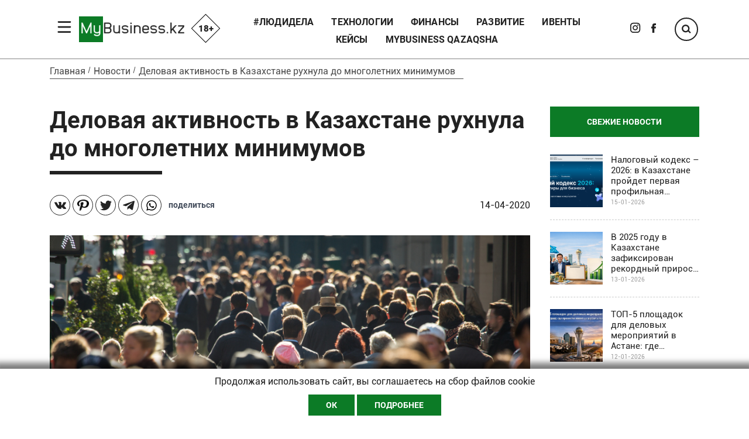

--- FILE ---
content_type: text/html; charset=UTF-8
request_url: https://mybusiness.kz/biznes/leila_sakenova_biznes_eto_postoyannyi_trud_i_postoyannyi_rost/129
body_size: 60073
content:
<!Doctype HTML>
<html xmlns="http://www.w3.org/1999/xhtml" xml:lang="ru-ru" lang="ru-ru" dir="ltr">
    <head><meta http-equiv="Content-Type" content="text/html; charset=utf-8">
        <meta name="csrf-token" content="A6vMGutpqFkEq7usbx9P6iygPBamjeM71qsmgSIP">
    <title>  Деловая активность в Казахстане рухнула до многолетних минимумов </title>


    <meta name="description" content="">
    <meta property="og:title" content=" Деловая активность в Казахстане рухнула до многолетних минимумов ">
    <meta property="og:description" content="">
    <meta name="viewport" content="width=device-width">

    <link rel="shortcut icon" href="/images/favicon.png" type="image/png">
    <meta property="og:image" content="https://mybusiness.kz/images/logo.png">


    <meta property="og:type" content="website" />
    <meta  property="og:image" itemprop="image" content="/storage/pictures/Novosti/108-big.jpg">
    <meta property="og:image:width" content="400" />
	<meta property="og:image:height" content="251" />



    <link rel="stylesheet" href="https://stackpath.bootstrapcdn.com/bootstrap/4.1.3/css/bootstrap.min.css" integrity="sha384-MCw98/SFnGE8fJT3GXwEOngsV7Zt27NXFoaoApmYm81iuXoPkFOJwJ8ERdknLPMO" crossorigin="anonymous">

    <link rel="stylesheet" href="/css/slick.css" type="text/css">
    <link rel="stylesheet" href="/css/slick-theme.css" type="text/css">
    <link rel="stylesheet" href="https://use.fontawesome.com/releases/v5.8.2/css/all.css" integrity="sha384-oS3vJWv+0UjzBfQzYUhtDYW+Pj2yciDJxpsK1OYPAYjqT085Qq/1cq5FLXAZQ7Ay" crossorigin="anonymous">

    <link rel="stylesheet" href="/css/jquery.fancybox.min.css" type="text/css">
    <link rel="stylesheet" href="/css/main.css?v=26" type="text/css">
    <link rel="stylesheet" href="/css/media.css?v=12" type="text/css">

    <script src="https://ajax.googleapis.com/ajax/libs/jquery/1.11.3/jquery.min.js" type="text/javascript"></script>


    <!-- Global site tag (gtag.js) - Google Analytics -->
<script async src="https://www.googletagmanager.com/gtag/js?id=UA-165039424-1"></script>
<script>
  window.dataLayer = window.dataLayer || [];
  function gtag(){dataLayer.push(arguments);}
  gtag('js', new Date());

  gtag('config', 'UA-165039424-1');
</script>

<!-- Yandex.Metrika counter -->
<script type="text/javascript" >
   (function(m,e,t,r,i,k,a){m[i]=m[i]||function(){(m[i].a=m[i].a||[]).push(arguments)};
   m[i].l=1*new Date();k=e.createElement(t),a=e.getElementsByTagName(t)[0],k.async=1,k.src=r,a.parentNode.insertBefore(k,a)})
   (window, document, "script", "https://mc.yandex.ru/metrika/tag.js", "ym");

   ym(62458873, "init", {
        clickmap:true,
        trackLinks:true,
        accurateTrackBounce:true
   });
</script>
<noscript><div><img src="https://mc.yandex.ru/watch/62458873" style="position:absolute; left:-9999px;" alt="" /></div></noscript>
<!-- /Yandex.Metrika counter -->


</head>

<body>
<div class="openMenuSide">
    <div class="container">
       <a href="#side" id="touch-menu">
          <svg class="hamb hamb6" viewBox="0 0 100 100" width="50" >
            <path class="line top" d="m 30,33 h 40 c 13.100415,0 14.380204,31.80258 6.899646,33.421777 -24.612039,5.327373 9.016154,-52.337577 -12.75751,-30.563913 l -28.284272,28.284272"></path>
            <path class="line middle" d="m 70,50 c 0,0 -32.213436,0 -40,0 -7.786564,0 -6.428571,-4.640244 -6.428571,-8.571429 0,-5.895471 6.073743,-11.783399 12.286435,-5.570707 6.212692,6.212692 28.284272,28.284272 28.284272,28.284272"></path>
            <path class="line bottom" d="m 69.575405,67.073826 h -40 c -13.100415,0 -14.380204,-31.80258 -6.899646,-33.421777 24.612039,-5.327373 -9.016154,52.337577 12.75751,30.563913 l 28.284272,-28.284272"></path>
          </svg>
        </a>
    </div>
</div>

        <div class="body-wrap">

           <header id="header"><meta http-equiv="Content-Type" content="text/html; charset=utf-8">
    <div class="header-top hide">
       <div class="container">
           <div class="header-top_flex flex ">
              <!-- <div>
                    <a href="/" class="logo">
                        <img alt="" src="/storage/config/TSUPVH4GcSrrkUVAvaXjDBKP189H9Bo9LHwpeZuC.jpeg" class="hide">
                        <img alt="" src="/images/logo.png">
                    </a>
                    <div class="header-adult  d-inline font-900">
                       18+
                    </div>
               </div>--->

               <div>
                   <!-- <a href="tel:" class="header-phone font-bold ">
                        <svg width="15" height="24" viewBox="0 0 15 24" fill="none" xmlns="http://www.w3.org/2000/svg">
                            <path d="M2 0H13C13.5304 0 14.0391 0.210714 14.4142 0.585786C14.7893 0.960859 15 1.46957 15 2V22C15 22.5304 14.7893 23.0391 14.4142 23.4142C14.0391 23.7893 13.5304 24 13 24H2C1.46957 24 0.960859 23.7893 0.585786 23.4142C0.210714 23.0391 0 22.5304 0 22V2C0 1.46957 0.210714 0.960859 0.585786 0.585786C0.960859 0.210714 1.46957 0 2 0V0ZM6 20.5C6.00007 20.697 6.03894 20.8922 6.11441 21.0742C6.18988 21.2562 6.30046 21.4216 6.43984 21.5609C6.57922 21.7002 6.74467 21.8106 6.92675 21.886C7.10882 21.9613 7.30395 22.0001 7.501 22C7.69805 21.9999 7.89315 21.9611 8.07518 21.8856C8.2572 21.8101 8.42258 21.6995 8.56187 21.5602C8.70116 21.4208 8.81163 21.2553 8.88697 21.0733C8.96232 20.8912 9.00107 20.696 9.001 20.499C9.00087 20.101 8.84265 19.7194 8.56116 19.4381C8.27967 19.1568 7.89796 18.9989 7.5 18.999C7.10204 18.9991 6.72044 19.1573 6.43913 19.4388C6.15783 19.7203 5.99987 20.102 6 20.5ZM2 17H13V3H2V17Z" fill="#0C7B26"/>
                        </svg>
                        <span></span>
                   </a> --->

                   <!---
                   <form class="formSearch " method="post" action="/search" >
                    <input type="hidden" name="_token" value="A6vMGutpqFkEq7usbx9P6iygPBamjeM71qsmgSIP">
                       <input type="text" name="search" placeholder="Начните писать что-нибудь" class="formSearch-input">
                       <button class="bt formSearch-submit" type="submit">
                           <svg width="16" height="16" viewBox="0 0 16 16" fill="none" xmlns="http://www.w3.org/2000/svg">
                            <path d="M11.4473 10.6582L14.9999 14.2108" stroke="#222222" stroke-width="2.4"/>
                            <circle cx="6.71053" cy="6.71053" r="5.51053" stroke="#222222" stroke-width="2.4"/>
                            </svg>
                       </button>
                       <div class="bt formSearch-btn">
                            <svg width="16" height="16" viewBox="0 0 16 16" fill="none" xmlns="http://www.w3.org/2000/svg">
                            <path d="M11.4473 10.6582L14.9999 14.2108" stroke="#222222" stroke-width="2.4"/>
                            <circle cx="6.71053" cy="6.71053" r="5.51053" stroke="#222222" stroke-width="2.4"/>
                            </svg>
                       </div>
                   </form>
                   ----->

               </div>


           </div>
       </div>
   </div>
   <div class="header-bottom">
       <div class="container">
           <div class="header-bottom_flex flex flex-wrap">

               <div>
                    <a href="/" class="logo">

                        <img alt="" src="/images/logo.png">
                    </a>
                    <div class="header-adult  d-inline font-900">
                       18+
                    </div>
               </div>

               <nav class="main-nav" style="max-width: 60%;">
                   <!--<a href="/" class="menu-link_home">
                                <svg width="26" height="21" viewBox="0 0 26 21" fill="none" xmlns="http://www.w3.org/2000/svg">
                                <path d="M24.0515 11.8819L13.0011 3.42936L1.95074 11.8819L0 9.94348L13.0011 0L26 9.94348L24.0515 11.8819ZM7.33368 18.3904H18.6686V11.4795L21.0691 14.0799V21H4.93321V14.0799L7.33368 11.4795V18.3904Z" fill="#0C7B26"/>
                                </svg>
                            </a>--->
                     <ul class="list-unstyled" style="justify-content: center;">
                                                      <li>
                                 <a style="font-size: 16px; line-height: 25px;" href="/lyudidela" class="menu-link">#людидела</a>
                             </li>
                                                      <li>
                                 <a style="font-size: 16px; line-height: 25px;" href="/texnologii" class="menu-link">Технологии</a>
                             </li>
                                                      <li>
                                 <a style="font-size: 16px; line-height: 25px;" href="/finansy" class="menu-link">Финансы</a>
                             </li>
                                                      <li>
                                 <a style="font-size: 16px; line-height: 25px;" href="/razvitie" class="menu-link">Развитие</a>
                             </li>
                                                      <li>
                                 <a style="font-size: 16px; line-height: 25px;" href="/iventy" class="menu-link">Ивенты</a>
                             </li>
                                                      <li>
                                 <a style="font-size: 16px; line-height: 25px;" href="/keisy" class="menu-link">КЕЙСЫ</a>
                             </li>
                                                      <li>
                                 <a style="font-size: 16px; line-height: 25px;" href="/mybusiness_qazaqsha" class="menu-link">MyBusiness Qazaqsha</a>
                             </li>
                                             </ul>
                </nav>
                <div class="header-social_wrap flex flex-wrap">
                    <div class="header-social">
                                                                                                                        <a href="https://www.instagram.com/mybusiness_kz/" class="header-social_link social_link"  target="_blank">
                            <svg width="18" height="18" viewBox="0 0 18 18" fill="none" xmlns="http://www.w3.org/2000/svg">
                            <path fill-rule="evenodd" clip-rule="evenodd" d="M12.0488 0.838867H5.11244C2.29343 0.838867 0 3.1323 0 5.95131V12.8877C0 15.7067 2.29343 18.0002 5.11244 18.0002H12.0488C14.8679 18.0002 17.1613 15.7067 17.1613 12.8877V5.95131C17.1613 3.1323 14.8678 0.838867 12.0488 0.838867ZM15.435 12.8875C15.435 14.7575 13.919 16.2735 12.049 16.2735H5.11261C3.24258 16.2735 1.7266 14.7575 1.7266 12.8875V5.95107C1.7266 4.08101 3.24258 2.56505 5.11261 2.56505H12.049C13.919 2.56505 15.435 4.08101 15.435 5.95107V12.8875ZM4.14208 9.41949C4.14208 6.97212 6.1332 4.981 8.5806 4.981C11.028 4.981 13.0191 6.97209 13.0191 9.41949C13.0191 11.8669 11.028 13.858 8.5806 13.858C6.1332 13.858 4.14208 11.8669 4.14208 9.41949ZM8.5805 12.1314C7.08264 12.1314 5.8684 10.9171 5.8684 9.41928C5.8684 7.92142 7.08267 6.70719 8.5805 6.70719C10.0784 6.70719 11.2926 7.92142 11.2926 9.41928C11.2926 10.9171 10.0783 12.1314 8.5805 12.1314ZM14.0915 5.01168C14.0915 5.59907 13.6153 6.07524 13.0279 6.07524C12.4406 6.07524 11.9644 5.59907 11.9644 5.01168C11.9644 4.42429 12.4406 3.94812 13.0279 3.94812C13.6153 3.94812 14.0915 4.42429 14.0915 5.01168Z" fill="#222222"/>
                            </svg>
                        </a>
                                                                        <a href="https://www.facebook.com/mybusiness.kz/" class="header-social_link social_link"  target="_blank">
                            <svg width="8" height="16" viewBox="0 0 8 16" fill="none" xmlns="http://www.w3.org/2000/svg">
                            <path d="M5.31914 16H1.77245V8.44384H0V5.53322H1.77245V3.78649C1.77245 1.41291 2.77317 0 5.61717 0H7.9839V2.91133H6.50411C5.39714 2.91133 5.32343 3.31778 5.32343 4.07701L5.31914 5.53286H8L7.68587 8.44384H5.31914V16Z" fill="#222222"/>
                            </svg>
                        </a>
                        
                        <!-- 
                        
                        
                        
                         -->

                    </div>
                   <!-- <div class="header-subscription">
                        <a href="#fon3" class="bt header-subscription_btn">ПОДПИСАТЬСЯ</a>
                    </div>-->
                    <!---<div class="header-subscription">
                        <button type="button" class="bt header-subscription_btn" data-toggle="modal" data-target="#modalSub">ПОДПИСАТЬСЯ</button>
                    </div>--->
                </div>

                <div class="search-wrap">
                    <form class="formSearch " method="post" action="/search" >
                    <input type="hidden" name="_token" value="A6vMGutpqFkEq7usbx9P6iygPBamjeM71qsmgSIP">
                       <input type="text" name="search" placeholder="Начните писать что-нибудь" class="formSearch-input">
                       <button class="bt formSearch-submit" type="submit">
                           <svg width="16" height="16" viewBox="0 0 16 16" fill="none" xmlns="http://www.w3.org/2000/svg">
                            <path d="M11.4473 10.6582L14.9999 14.2108" stroke="#222222" stroke-width="2.4"/>
                            <circle cx="6.71053" cy="6.71053" r="5.51053" stroke="#222222" stroke-width="2.4"/>
                            </svg>
                       </button>
                       <div class="bt formSearch-btn">
                            <svg width="16" height="16" viewBox="0 0 16 16" fill="none" xmlns="http://www.w3.org/2000/svg">
                            <path d="M11.4473 10.6582L14.9999 14.2108" stroke="#222222" stroke-width="2.4"/>
                            <circle cx="6.71053" cy="6.71053" r="5.51053" stroke="#222222" stroke-width="2.4"/>
                            </svg>
                       </div>
                   </form>
                </div>

           </div>
       </div>
   </div>
</header>


    <div class="content content-novosti">


<script defer>
    function addLink() {
        //Get the selected text and append the extra info
        var selection = window.getSelection(),
            pagelink = '<br /><br /> Подробнее: ' + document.location.href + '<br/> Любое использование материалов допускается только при наличии гиперссылки на <a href="http://mybusiness.kz">mybusiness.kz</a>',
            copytext = selection + pagelink,
            newdiv = document.createElement('div');

        //hide the newly created container
        newdiv.style.position = 'absolute';
        newdiv.style.left = '-99999px';

        //insert the container, fill it with the extended text, and define the new selection
        document.body.appendChild(newdiv);
        newdiv.innerHTML = copytext;
        selection.selectAllChildren(newdiv);

        window.setTimeout(function () {
            document.body.removeChild(newdiv);
        }, 100);
    }

    document.addEventListener('copy', addLink);
</script>

        <div class="container">

            
            <ul class="breadcrumbs">
                <li><a href="/">Главная</a></li>
                <li><a href="/novosti">Новости</a></li>
                <li><span>Деловая активность в Казахстане рухнула до многолетних минимумов</span></li>
            </ul>
            <div class="box box1 flex flex-wrap">
                <div class="w-74">
                    <h1 class="page-title inner-page_title" data-id="129">
                        Деловая активность в Казахстане рухнула до многолетних минимумов
                    </h1>


                    
                        
                        <div class="inner-page_social_wrap flex flex-wrap align-center ">

                            <div class="inner-page_social_share">
                                <script src="https://yastatic.net/es5-shims/0.0.2/es5-shims.min.js"></script>
<script src="https://yastatic.net/share2/share.js"></script>
<div class="ya-share2" data-services="vkontakte,facebook,pinterest,twitter,telegram,whatsapp" data-image="https://mybusiness.kz/images/pinterest.png"></div>
                                &nbsp;&nbsp;&nbsp;
                                <span class="inner-page_social_share_text">
                                поделиться
                            </span>
                            </div>
                            <div class="inner-page_author_date">
                                
                                <span>14-04-2020</span>                             </div>
                        </div>
                        <p>&nbsp;</p>

                        <style>
                            .ya-share2__item_service_vkontakte .ya-share2__icon {
                                background: url(/images/VK.svg) no-repeat center center !important;
                                background-size: 20px 20px !important;
                            }

                            .ya-share2__item_service_facebook .ya-share2__icon {
                                background: url(/images/Facebook.svg) no-repeat center center !important;
                                background-size: 20px 20px !important;
                            }
                            .ya-share2__item_service_pinterest .ya-share2__icon {
                                background: url(/images/pinterest.png);
                                background: url(/images/pinterest.png) no-repeat center center !important;
                                background-size: 20px 20px !important;
                            }
                            .ya-share2__item_service_twitter .ya-share2__icon {
                                background: url(/images/Twitter.svg) no-repeat center center !important;
                                background-size: 20px 20px !important;
                            }

                            .ya-share2__item_service_telegram .ya-share2__icon {
                                background: url(/images/telegramm.svg) no-repeat center center !important;
                                background-size: 20px 20px !important;
                            }
                            .ya-share2__item_service_whatsapp .ya-share2__icon {
                                background: url(/images/whatsapp-brands.svg) no-repeat center center !important;
                                background-size: 20px 20px !important;
                            }
                        </style>

                        <div class="inner-page">
                                                            <img alt="" src="/storage/pictures/Novosti/108-big.jpg"
                                     class="inner-page_img">
                                     <link itemprop="thumbnailUrl" href="/storage/pictures/Novosti/108-big.jpg">
                                 <span itemprop="thumbnail" itemscope itemtype="http://schema.org/ImageObject">
                                      <link itemprop="url" href="/storage/pictures/Novosti/108-big.jpg">
                                </span>
                                                        
                                                    </div>


                    

                    <div class="inner-page_img_content text">
                        <div class="inner-page_img_desc">
                             </div>
                        <div class="inner-page_img_source">
                             </div>
                    </div>

                    <div class="inner-page_bigletter_wrap">
                        <div class="inner-page_text inner-page_text_with_bigletter text font-18">
                            <!--span class="bigletter">М</span-->
                            <p><strong>Согласно данным <a href="tg://unsafe_url?url=https%3A%2F%2Fbit.ly%2F3a6o0th">ежемесячного исследования</a> Нацбанка, в котором монетарный регулятор на основе опроса более 400 предприятий формирует показатели активности и настроений в реальном секторе экономики, в марте наблюдался исторический спад в основных отраслях.</strong><br />
Так, ухудшение по всем компонентам (товарно-материальные запасы, новая продукция, сроки поставок, уровень занятости, новые заказы) наблюдается в промышленности, где индекс деловой активности упал <strong>с 48,8 до 46,5.</strong></p>

<p>&nbsp;В строительстве на фоне уменьшения новых заказов, увеличения сроков поставок и падения уровня занятости индекс деловой активности снизился <strong>с 52,7 до 43,5.</strong></p>

<p>&nbsp;Но более глубокое падение произошло в сфере услуг, где также ухудшились все компоненты, а индекс деловой активности продемонстрировал падение <strong>с 48,8 до 38,7.</strong><br />
<strong>В целом, по всем трем индексам падение является рекордным за все время проведения данного исследования, что дополнительно указывает на глубину текущего экономического кризиса.</strong></p>
                        </div>
                    </div>
                    <div class="clr"></div>

                                        
                    
                                                                                
                    
                                                                                
                    
                                                                                
                    

                                        
                    
                    <div class="clr"></div>


                    <div class="inner-page_label">
                                            </div>


                    <div class="inner-page_comment_wrap">
                        <div class="inner-page_comment_head_wrap">
                            <div class="inner-page_comment_head font-22">
                                КОММЕНТАРИИ
                            </div>
                            <div class="inner-page_comment_head_number font-bold">
                                0
                            </div>
                        </div>

                        <form class="forms inner-page_formcomment" id="formComment1">
                            <!--action="/comment" method="POST"-->
                            <input type="hidden" name="_token" value="A6vMGutpqFkEq7usbx9P6iygPBamjeM71qsmgSIP">
                            <div id="formComment1-success"></div>
                            <input type="hidden" name="post_id" value="129">

                            <input type="text" name="fio" class="inner-page_formcomment_input" placeholder="Ваше имя"
                                   required>
                            <div class="inner-page_formcomment_textarea_wrap">
                            <textarea name="text" class="inner-page_formcomment_textarea"
                                      placeholder="Написать комментарий... " required></textarea>
                                <button type="submit" class="bt inner-page_formcomment_submit">Отправить</button>
                            </div>

                            <div class="inner-page_formcomment_captcha_wrap">
                                <img src="/images/str.png">
                                <input type="text" name="code" class="inner-page_formcomment_captcha_input"
                                       placeholder="Пожалуйcта, введите указанный код:" required>
                            </div>
                        </form>
                        <div class="inner-page_comment">
                                                    </div>
                    </div>

                    <!--------------------------------------------------------------------------------------------------------------------->


                </div>

                <div class="w-23">
                    <div class="side-news ">
                        <div class="side-news_title btn-green">
                            Свежие новости
                        </div>
                        <div class="side-news_slider">
                                                            <div>
                                    <a href="/novosti/delovaya_aktivnost_v_kazaxstane_ruxnula_do_mnogoletnix_minimumov/1281"
                                       class="side-news_box">
                                        <img alt="" src="/storage/pictures/mica/_.png">
                                        <div class="side-news_content">
                                            <div class="side-news_content_title">
                                                Налоговый кодекс – 2026: в Казахстане пройдет первая профильная конференция для бизнеса и экспертов
                                            </div>
                                            <div class="side-news_content_time">
                                                15-01-2026
                                            </div>
                                        </div>
                                    </a>
                                </div>
                                                            <div>
                                    <a href="/novosti/delovaya_aktivnost_v_kazaxstane_ruxnula_do_mnogoletnix_minimumov/1280"
                                       class="side-news_box">
                                        <img alt="" src="/storage/pictures/mica/%D0%A1%D0%BD%D0%B8%D0%BC%D0%BE%D0%BA%20%D1%8D%D0%BA%D1%80%D0%B0%D0%BD%D0%B0%202026-01-14%20%D0%B2%2016-50-20.png">
                                        <div class="side-news_content">
                                            <div class="side-news_content_title">
                                                В 2025 году в Казахстане зафиксирован рекордный прирост числа предпринимателей
                                            </div>
                                            <div class="side-news_content_time">
                                                13-01-2026
                                            </div>
                                        </div>
                                    </a>
                                </div>
                                                            <div>
                                    <a href="/novosti/delovaya_aktivnost_v_kazaxstane_ruxnula_do_mnogoletnix_minimumov/1278"
                                       class="side-news_box">
                                        <img alt="" src="/storage/pictures/mica/Gemini_Generated_Image_88h8fq88h8fq88h8.png">
                                        <div class="side-news_content">
                                            <div class="side-news_content_title">
                                                ТОП-5 площадок для деловых мероприятий в Астане: где провести ивент со вкусом и пользой
                                            </div>
                                            <div class="side-news_content_time">
                                                12-01-2026
                                            </div>
                                        </div>
                                    </a>
                                </div>
                                                            <div>
                                    <a href="/novosti/delovaya_aktivnost_v_kazaxstane_ruxnula_do_mnogoletnix_minimumov/1277"
                                       class="side-news_box">
                                        <img alt="" src="/storage/pictures/mica/%D0%A1%D0%BD%D0%B8%D0%BC%D0%BE%D0%BA%20%D1%8D%D0%BA%D1%80%D0%B0%D0%BD%D0%B0%202025-12-29%20%D0%B2%2020-37-34.png">
                                        <div class="side-news_content">
                                            <div class="side-news_content_title">
                                                Через портал eLicense.kz в 2025 году оказано более 3,5 млн государственных услуг
                                            </div>
                                            <div class="side-news_content_time">
                                                30-12-2025
                                            </div>
                                        </div>
                                    </a>
                                </div>
                                                            <div>
                                    <a href="/novosti/delovaya_aktivnost_v_kazaxstane_ruxnula_do_mnogoletnix_minimumov/1272"
                                       class="side-news_box">
                                        <img alt="" src="/storage/pictures/mica/%D0%A1%D0%BD%D0%B8%D0%BC%D0%BE%D0%BA%20%D1%8D%D0%BA%D1%80%D0%B0%D0%BD%D0%B0%202025-12-19%20%D0%B2%2016-36-42.png">
                                        <div class="side-news_content">
                                            <div class="side-news_content_title">
                                                В Астане пройдёт новогодняя ярмарка «Жаңа жыл Fest»
                                            </div>
                                            <div class="side-news_content_time">
                                                18-12-2025
                                            </div>
                                        </div>
                                    </a>
                                </div>
                                                            <div>
                                    <a href="/novosti/delovaya_aktivnost_v_kazaxstane_ruxnula_do_mnogoletnix_minimumov/1271"
                                       class="side-news_box">
                                        <img alt="" src="/storage/pictures/mica/%D0%A1%D0%BD%D0%B8%D0%BC%D0%BE%D0%BA%20%D1%8D%D0%BA%D1%80%D0%B0%D0%BD%D0%B0%202025-12-19%20%D0%B2%2016-34-03.png">
                                        <div class="side-news_content">
                                            <div class="side-news_content_title">
                                                Академия МФЦА и AlmaU выпустили первых студентов майнор-программ в финансовой сфере
                                            </div>
                                            <div class="side-news_content_time">
                                                18-12-2025
                                            </div>
                                        </div>
                                    </a>
                                </div>
                                                    </div>

                        <a href="/lastnews" class="side-news_btn btn-green">
                            Все новости
                        </a>
                        <div class="banner banner8">
                                                            <a href="https://api.whatsapp.com/send?phone=77770012107" target="_blank"> <img src="/storage/pictures/banner/banner_3.jpg"></a>
                                                    </div>
                    </div>
                </div>
                <div id="articles">
                    <div class="box rubric-box rubric-business flex flex-wrap" data-id="129">
                        <div class="rubric-box_name font-med">
                            ЧИТАЙТЕ ТАКЖЕ
                        </div>

                                            </div>
                </div>
            </div>




        </div>

        <div id="infinite-scroll"></div>


        <script type="text/javascript">
            let articleId = 129;
            let allowRequest = true;

            $(window).on("scroll", function () {
                const xhttp = new XMLHttpRequest();
                const divWithContent = document.getElementById("infinite-scroll");

                const scrollHeight = $(document).height();
                const scrollPos = $(window).height() + $(window).scrollTop();

                /**
                 * Загрузили страницу в позицией в подвале
                 * Подгрузку новостей не выполняем
                 */
                if (scrollPos === scrollHeight) {
                    allowRequest = false;
                    /**
                     * Открутили страницу на середину
                     * Разрешаем подгрузку
                     */
                } else if (scrollPos < (scrollHeight / 2)) {
                    allowRequest = true;
                }

                if (allowRequest && ((scrollHeight - ($(window).scrollTop() / 3)) >= scrollPos) / scrollHeight === 0) {
                    xhttp.onreadystatechange = function () {
                        if (this.readyState === 4 && this.status === 200) {
                            if (this.responseText) {
                                const regexp = /data-id="(\d+)"/g;
                                const valueWithDataId = regexp.exec(this.responseText)[1];
                                if (valueWithDataId) {

                                    articleId = valueWithDataId;
                                    divWithContent.innerHTML += this.responseText;

                                    const arr = divWithContent.getElementsByTagName("script");
                                    for (let n = 0; n < arr.length; n++) {
                                        eval(arr[n].innerHTML)
                                    }

                                    allowRequest = true;
                                }
                            }
                        }
                    };
                    allowRequest = false;
                    xhttp.open("GET", `/ajaxlastnewsitem/novosti/${articleId}`, true);
                    xhttp.send();
                }

            });


            $(document).ready(function () {

                
                
                

                
                
                

                
                
                
                
                
                

                
                

                
                
                
            });
        </script>
<div class="fon fon3" id="fon3">
    <img alt="" src="/images/form-fon2.jpg" class="fon-img">
    <div class="container">
        <div class="fon-title fon-title2">
            Подписаться на рассылку
        </div>

        <div class="fon-text">
            Подписывайтесь на рассылку свежих материалов от нашего сайта и будьте знакомы с интересными людьми нашей страны, а также полезными рекомендациями и лайфхаками!
        </div>

        <form class="forms formSubscribe" id="formSubscribe1"><!--  action="/subscriptions" method="POST"-->
            <input type="hidden" name="_token" value="A6vMGutpqFkEq7usbx9P6iygPBamjeM71qsmgSIP">
            <input type="email" class="formSubscribe-input" placeholder="Введите ваш e-mail..." name="email" required>
            <button type="submit" class="bt btn-green formSubscribe-btn">Подписаться</button>
            <div class="check-wrap w-100">
              <input type="checkbox" name="check" required="">
              <label class="check-label">
                Я согласен с условиями обработки <a href="/notemplates/politika_konfidencialnosti/3" target="_blank">персональных данных</a>
              </label>
            </div>
        </form>
    </div>

</div>




    <script src="https://cdnjs.cloudflare.com/ajax/libs/popper.js/1.14.3/umd/popper.min.js" integrity="sha384-ZMP7rVo3mIykV+2+9J3UJ46jBk0WLaUAdn689aCwoqbBJiSnjAK/l8WvCWPIPm49" crossorigin="anonymous"></script>
    <script src="https://stackpath.bootstrapcdn.com/bootstrap/4.1.3/js/bootstrap.min.js" integrity="sha384-ChfqqxuZUCnJSK3+MXmPNIyE6ZbWh2IMqE241rYiqJxyMiZ6OW/JmZQ5stwEULTy" crossorigin="anonymous"></script>

    <script src="/js/slick.js"></script>
    <script src="/js/jquery.fancybox.min.js"></script>
    <script src="/js/maskedinput.js"></script>
    <script src="/js/jquery.cookie.js"></script>
    <script src="/js/script.js?v=6" defer=""></script>

<footer id="footer">
   <div class="footer-top">
       <div class="container">
           <div class="footer-top_flex flex ">
               <div class="footer-item footer-item1">
                   <a href="/" class="footer-logo">
                       <img alt="" src="/images/footer-logo.png">
                   </a>
                   <!---Футер - Текст 1:---->
                   <div class="footer-text">
                    <p>Онлайн журнал о предпринимательстве. Мы рассказываем об активных, деловых людях Казахстана и стран СНГ, работающих в малом и среднем бизнесе, их ценностях, убеждениях, увлечениях, ошибках и успехе.&nbsp;</p>

<p>Выпускающий редактор &mdash; Динара Бекова</p>

<p>Директор&nbsp; &mdash; Махаббат Садвакасова</p>
                   </div>
                   <!---Футер - Текст 2:---->
                   <div class="footer-private">
                    <p>Любое использование материалов допускается только при соблюдении<u> <a href="http://mybusiness.kz/notemplates/pravila_perepecatki/4">правил перепечатки</a></u> и при наличии гиперссылки на <a href="https://mybusiness.kz/">MyBusiness.kz</a>. Издание <a href="https://mybusiness.kz/">&laquo;MyBusiness.kz&raquo;</a> зарегистрировано в Министерстве информации и общественного развития Республики Казахстан 7 апреля 2020&nbsp;г. Свидетельство о регистрации <u><a href="/storage/pictures/demo/Свидетельство%20о%20перерегистрации.pdf" target="_blank">№ KZ63VPY00022078</a></u> Сайт использует IP адреса, cookie и данные геолокации Пользователей сайта, условия использования содержатся в <u> <a href="/notemplates/politika_konfidencialnosti/3">Политике конфиденциальности.</a></u>.</p>
                    
                   </div>
               </div>

               <div class="footer-item footer-item2">
                   <div class="footer-head">Разделы</div>

                   <div class="footer-menu">

                                                  <a href="/lyudidela" class="footer-menu_link">#людидела</a>
                                                  <a href="/texnologii" class="footer-menu_link">Технологии</a>
                                                  <a href="/finansy" class="footer-menu_link">Финансы</a>
                                                  <a href="/razvitie" class="footer-menu_link">Развитие</a>
                                                  <a href="/iventy" class="footer-menu_link">Ивенты</a>
                                                  <a href="/keisy" class="footer-menu_link">КЕЙСЫ</a>
                                                  <a href="/mybusiness_qazaqsha" class="footer-menu_link">MyBusiness Qazaqsha</a>
                       
                       <a href="/mneniya" class="footer-menu_link">Мнения</a>

                       <a href="/advertising" class="footer-menu_link">Реклама</a>
                   </div>
               </div>

               <div class="footer-item footer-item3">
                   <div class="footer-head">Информация</div>

                   <div class="footer-menu">
                      <a href="/" class="footer-menu_link">Главная</a>
                      <a href="/about/o_proekte/1" class="footer-menu_link">О проекте</a>
                      <a href="/notemplates/kak_stat_avtorom_mybusinesskz/5" class="footer-menu_link">Стать автором</a>
                      <a href="/advertising" class="footer-menu_link">Реклама</a>
                      <a href="#" class="footer-menu_link">Пользовательское соглашение</a>
                      <a href="#" class="footer-menu_link">Правила сайта</a>

                      <a href="/contact" class="footer-menu_link">Контакты</a>
                   </div>
               </div>


               <!--------------------------------------->
                               <div class="footer-item footer-item4">
                   <div class="footer-head">Наши контакты</div>

                   <div class="footer-contact">
                                                                        <a href="tel:+7 777 001 2107 " class="footer-menu_link">
                            <div class="footer-contact_svg_wrap">
                                <svg width="11" height="11" viewBox="0 0 11 11" fill="none" xmlns="http://www.w3.org/2000/svg">
                                <path fill-rule="evenodd" clip-rule="evenodd" d="M2.0577 10.9286C1.95502 10.9286 1.85536 10.8913 1.7777 10.823L0.379012 9.59391C-0.111953 9.10449 -0.0105674 8.269 0.651674 7.08319C1.21167 6.07933 2.11982 4.92788 3.20788 3.84132C5.08546 1.96337 7.01178 0.75 8.11538 0.75C8.51574 0.75 8.75562 0.905647 8.88591 1.03627L10.1431 2.44728C10.2182 2.5321 10.2566 2.64321 10.2492 2.75645C10.2419 2.86969 10.1897 2.97487 10.1038 3.04951L7.9825 4.88759C7.85307 4.99998 7.66755 5.0233 7.51483 4.94654L6.09112 4.23489L3.55389 6.77147L4.26575 8.19435C4.34211 8.34746 4.31967 8.53152 4.2075 8.66129L2.37911 10.7814C2.30491 10.8671 2.20007 10.9197 2.08703 10.9277C2.07711 10.9281 2.06719 10.9286 2.0577 10.9286ZM8.11538 1.59821C7.38756 1.59821 5.67393 2.57451 3.80757 4.441C2.77344 5.47413 1.91576 6.55942 1.39244 7.4967C0.823383 8.51583 0.898451 8.91534 0.950222 8.96665L2.01585 9.90308L3.38046 8.32116L2.65825 6.8775C2.57671 6.71422 2.60906 6.51701 2.73806 6.38766L5.70758 3.41933C5.83744 3.28955 6.03374 3.25817 6.19725 3.3396L7.64081 4.061L9.22328 2.68944L8.29528 1.64529C8.25516 1.61348 8.20252 1.59821 8.11538 1.59821Z" fill="#F2F5F7"/>
                                </svg>
                            </div>
                            Телефон: +7 777 001 2107
                        </a>
                                                                        <a href="mailto:info.smagency@gmail.com" class="footer-menu_link">
                            <div class="footer-contact_svg_wrap">
                                <svg width="11" height="8" viewBox="0 0 11 8" fill="none" xmlns="http://www.w3.org/2000/svg">
                                <path fill-rule="evenodd" clip-rule="evenodd" d="M9.0625 7.57171H1.9375C1.28279 7.57171 0.75 7.01355 0.75 6.32766V1.35147C0.75 0.665585 1.28279 0.107422 1.9375 0.107422H9.0625C9.71721 0.107422 10.25 0.665585 10.25 1.35147V6.32766C10.25 7.01355 9.71721 7.57171 9.0625 7.57171ZM1.9375 6.74234H9.0625C9.2806 6.74234 9.45833 6.55656 9.45833 6.32766V1.43565L5.74858 4.57646C5.67615 4.63824 5.58827 4.66893 5.5 4.66893C5.41173 4.66893 5.32385 4.63824 5.25142 4.57646L1.54167 1.43565V6.32766C1.54167 6.55656 1.7194 6.74234 1.9375 6.74234ZM8.78858 0.936787H2.21142L5.5 3.72097L8.78858 0.936787Z" fill="#F2F5F7"/>
                                </svg>
                            </div>
                            Email: info.smagency@gmail.com
                        </a>
                        
                        <!--LiveInternet counter-->
                        <a href="https://www.liveinternet.ru/click" target="_blank">
                        <img id="licnt0137" width="31" height="31" style="border:0"
                           title="LiveInternet"
                           src="[data-uri]"
                           alt=""/></a><script>(function(d,s){d.getElementById("licnt0137").src=
                            "https://counter.yadro.ru/hit?t41.6;r"+escape(d.referrer)+
                            ((typeof(s)=="undefined")?"":";s"+s.width+"*"+s.height+"*"+
                                (s.colorDepth?s.colorDepth:s.pixelDepth))+";u"+escape(d.URL)+
                            ";h"+escape(d.title.substring(0,150))+";"+Math.random()})
                        (document,screen)</script>
                        <!--/LiveInternet-->

                   </div>
               </div>
                              <!----------------------->

           </div>
       </div>
   </div>
   <div class="footer-bottom">
       <div class="container">
           <div class="footer-bottom_flex flex ">
               <div class="footer-bottom_left">
                   <!--<div class="footer-copy_svg">
                        <svg width="16" height="17" viewBox="0 0 16 17" fill="none" xmlns="http://www.w3.org/2000/svg">
                        <path d="M11.5098 10.0977C11.5098 11.1862 11.1947 12.0205 10.5645 12.6006C9.94141 13.1807 9.05697 13.4707 7.91113 13.4707C6.7653 13.4707 5.85221 13.0911 5.17188 12.332C4.4987 11.5658 4.16211 10.5381 4.16211 9.24902V8.03516C4.16211 6.78906 4.50228 5.78646 5.18262 5.02734C5.87012 4.26107 6.77962 3.87793 7.91113 3.87793C9.07845 3.87793 9.97005 4.17513 10.5859 4.76953C11.209 5.35677 11.5205 6.18392 11.5205 7.25098H9.84473C9.84473 6.56348 9.68001 6.07292 9.35059 5.7793C9.02116 5.47852 8.54134 5.32812 7.91113 5.32812C7.25228 5.32812 6.73665 5.57161 6.36426 6.05859C5.99902 6.54557 5.81641 7.21159 5.81641 8.05664V9.31348C5.81641 10.1585 6.0026 10.821 6.375 11.3008C6.7474 11.7806 7.25944 12.0205 7.91113 12.0205C8.5485 12.0205 9.02832 11.8773 9.35059 11.5908C9.67285 11.2972 9.83398 10.7995 9.83398 10.0977H11.5098ZM14.3672 8.66895C14.3672 7.48014 14.0986 6.37728 13.5615 5.36035C13.0244 4.33626 12.2653 3.51986 11.2842 2.91113C10.3031 2.29525 9.22884 1.9873 8.06152 1.9873C6.92285 1.9873 5.86296 2.28092 4.88184 2.86816C3.90788 3.4554 3.1416 4.26465 2.58301 5.2959C2.02441 6.32715 1.74512 7.4515 1.74512 8.66895C1.74512 9.88639 2.02083 11.0107 2.57227 12.042C3.13086 13.0732 3.89714 13.8896 4.87109 14.4912C5.85221 15.0856 6.91569 15.3828 8.06152 15.3828C9.20736 15.3828 10.2708 15.0785 11.252 14.4697C12.2402 13.861 13.0065 13.041 13.5508 12.0098C14.0951 10.9785 14.3672 9.86491 14.3672 8.66895ZM0.43457 8.66895C0.43457 7.22233 0.767578 5.87956 1.43359 4.64062C2.10677 3.40169 3.03418 2.42773 4.21582 1.71875C5.40462 1.0026 6.68652 0.644531 8.06152 0.644531C9.43652 0.644531 10.7148 1.0026 11.8965 1.71875C13.0781 2.42773 14.002 3.40169 14.668 4.64062C15.3411 5.87956 15.6777 7.22233 15.6777 8.66895C15.6777 10.1156 15.3411 11.4583 14.668 12.6973C14.002 13.9362 13.0817 14.9173 11.9072 15.6406C10.7327 16.3568 9.45085 16.7148 8.06152 16.7148C6.67936 16.7148 5.39746 16.3568 4.21582 15.6406C3.04134 14.9245 2.11751 13.9469 1.44434 12.708C0.771159 11.4691 0.43457 10.1227 0.43457 8.66895Z" fill="#F8F8F8"/>
                        </svg>
                   </div>--->
                   <div>
                       <div class="footer-licensia">
                        <p>Разработано в <a href="https://abc-design.kz/" target="_blank">ABC DESIGN</a> - создание сайтов в Астане</p>
                       </div>
                       <div class="footer-copy">
                           
                       </div>
                   </div>
               </div>
               <div class="footer-social">
                                                                                                   <a href="https://www.instagram.com/mybusiness_kz/" class="footer-social_link social_link"target="_blank">
                       <svg width="19" height="19" viewBox="0 0 19 19" fill="none" xmlns="http://www.w3.org/2000/svg">
                        <path fill-rule="evenodd" clip-rule="evenodd" d="M13.0346 0H5.69404C2.71076 0 0.283691 2.42707 0.283691 5.41035V12.7509C0.283691 15.7342 2.71076 18.1613 5.69404 18.1613H13.0346C16.0179 18.1613 18.445 15.7342 18.445 12.7509V5.41035C18.445 2.42707 16.0179 0 13.0346 0ZM16.6182 12.7511C16.6182 14.7301 15.0138 16.3344 13.0348 16.3344H5.69425C3.71525 16.3344 2.11093 14.7301 2.11093 12.7511V5.41049C2.11093 3.43146 3.71525 1.82717 5.69425 1.82717H13.0348C15.0138 1.82717 16.6182 3.43146 16.6182 5.41049V12.7511ZM4.66714 9.08109C4.66714 6.49111 6.77428 4.38397 9.3643 4.38397C11.9543 4.38397 14.0615 6.49108 14.0615 9.08109C14.0615 11.6711 11.9543 13.7782 9.3643 13.7782C6.77428 13.7782 4.66714 11.6711 4.66714 9.08109ZM9.36419 11.9504C7.77904 11.9504 6.49406 10.6654 6.49406 9.08024C6.49406 7.49509 7.77908 6.21011 9.36419 6.21011C10.9493 6.21011 12.2343 7.49509 12.2343 9.08024C12.2343 10.6653 10.9493 11.9504 9.36419 11.9504ZM15.1963 4.4161C15.1963 5.03771 14.6924 5.54163 14.0708 5.54163C13.4491 5.54163 12.9452 5.03771 12.9452 4.4161C12.9452 3.79448 13.4491 3.29056 14.0708 3.29056C14.6924 3.29056 15.1963 3.79448 15.1963 4.4161Z" fill="#F8F8F8"/>
                        </svg>
                    </a>
                                                            <a href="https://www.facebook.com/mybusiness.kz/"  class="footer-social_link social_link"target="_blank">
                       <svg width="8" height="17" viewBox="0 0 8 17" fill="none" xmlns="http://www.w3.org/2000/svg">
                        <path d="M5.31914 17H1.77245V8.97158H0V5.87904H1.77245V4.02314C1.77245 1.50122 2.77317 0 5.61717 0H7.9839V3.09329H6.50411C5.39714 3.09329 5.32343 3.52515 5.32343 4.33183L5.31914 5.87866H8L7.68587 8.97158H5.31914V17Z" fill="#F8F8F8"/>
                        </svg>
                    </a>
                                         
                    
                    
                    
                                   </div>
           </div>
       </div>
   </div>
</footer>


        <!-- кнопка поднять верх! -->
    	<div id="back-top" style="display: block;">
    		<a href="#">
    		    <span class="icon-circle-up">
        		    <svg xmlns="http://www.w3.org/2000/svg" width="33" height="33" viewBox="0 0 33 33">
                      <path id="chevron-circle-up-solid" d="M8,24.5A16.5,16.5,0,1,1,24.5,41,16.5,16.5,0,0,1,8,24.5Zm15.369-7.578-9.015,9.015a1.59,1.59,0,0,0,0,2.255l1.131,1.131a1.59,1.59,0,0,0,2.255,0l6.76-6.76,6.76,6.76a1.59,1.59,0,0,0,2.255,0l1.131-1.131a1.59,1.59,0,0,0,0-2.255l-9.015-9.015A1.6,1.6,0,0,0,23.369,16.922Z" transform="translate(-8 -8)"/>
                    </svg>
        		</span>
    		</a>
    	</div>



        </div>


    	<nav class="side-nav" id="side">
    	    <ul class="list-unstyled side-menu_list">






                                    <li>
                        <a href="/lyudidela" class="menu-link">#людидела</a>
                    </li>
                                    <li>
                        <a href="/texnologii" class="menu-link">Технологии</a>
                    </li>
                                    <li>
                        <a href="/finansy" class="menu-link">Финансы</a>
                    </li>
                                    <li>
                        <a href="/razvitie" class="menu-link">Развитие</a>
                    </li>
                                    <li>
                        <a href="/iventy" class="menu-link">Ивенты</a>
                    </li>
                                    <li>
                        <a href="/keisy" class="menu-link">КЕЙСЫ</a>
                    </li>
                                    <li>
                        <a href="/mybusiness_qazaqsha" class="menu-link">MyBusiness Qazaqsha</a>
                    </li>
                
                <li>
                    <a href="/mneniya" class="menu-link">Мнения</a>
                </li>

                <li>
                    <a href="/advertising" class="menu_link">Реклама</a>
                </li>




























    	    </ul>


    	     <div class="side-menu_bottom">
    	        <a href="#" class="bt side-menu_subsribe" data-toggle="modal" data-target="#modalSub">
    	            ПОДПИСАТЬСЯ
    	        </a>
    	        <div class="side-menu_social">
                                                                                                    <a href="https://www.instagram.com/mybusiness_kz/" class="header-social_link social_link" target="_blank">
                        <svg width="18" height="18" viewBox="0 0 18 18" fill="none" xmlns="http://www.w3.org/2000/svg">
                        <path fill-rule="evenodd" clip-rule="evenodd" d="M12.0488 0.838867H5.11244C2.29343 0.838867 0 3.1323 0 5.95131V12.8877C0 15.7067 2.29343 18.0002 5.11244 18.0002H12.0488C14.8679 18.0002 17.1613 15.7067 17.1613 12.8877V5.95131C17.1613 3.1323 14.8678 0.838867 12.0488 0.838867ZM15.435 12.8875C15.435 14.7575 13.919 16.2735 12.049 16.2735H5.11261C3.24258 16.2735 1.7266 14.7575 1.7266 12.8875V5.95107C1.7266 4.08101 3.24258 2.56505 5.11261 2.56505H12.049C13.919 2.56505 15.435 4.08101 15.435 5.95107V12.8875ZM4.14208 9.41949C4.14208 6.97212 6.1332 4.981 8.5806 4.981C11.028 4.981 13.0191 6.97209 13.0191 9.41949C13.0191 11.8669 11.028 13.858 8.5806 13.858C6.1332 13.858 4.14208 11.8669 4.14208 9.41949ZM8.5805 12.1314C7.08264 12.1314 5.8684 10.9171 5.8684 9.41928C5.8684 7.92142 7.08267 6.70719 8.5805 6.70719C10.0784 6.70719 11.2926 7.92142 11.2926 9.41928C11.2926 10.9171 10.0783 12.1314 8.5805 12.1314ZM14.0915 5.01168C14.0915 5.59907 13.6153 6.07524 13.0279 6.07524C12.4406 6.07524 11.9644 5.59907 11.9644 5.01168C11.9644 4.42429 12.4406 3.94812 13.0279 3.94812C13.6153 3.94812 14.0915 4.42429 14.0915 5.01168Z" fill="#222222"/>
                        </svg>
                    </a>
                                                            <a href="https://www.facebook.com/mybusiness.kz/" class="header-social_link social_link" target="_blank">
                        <svg width="8" height="16" viewBox="0 0 8 16" fill="none" xmlns="http://www.w3.org/2000/svg">
                        <path d="M5.31914 16H1.77245V8.44384H0V5.53322H1.77245V3.78649C1.77245 1.41291 2.77317 0 5.61717 0H7.9839V2.91133H6.50411C5.39714 2.91133 5.32343 3.31778 5.32343 4.07701L5.31914 5.53286H8L7.68587 8.44384H5.31914V16Z" fill="#222222"/>
                        </svg>
                    </a>
                    
                     <!--
                    
                    
                    
                     -->

    	        </div>
    	        <a href="/notemplates/politika_konfidencialnosti/3" class="bt side-menu_private underline" target="_blank">
    	            Политика конфиденциальности
    	        </a>
    	    </div>

    	</nav>


    <!-- Modal -->
    <div class="modal fade" id="modalSub" tabindex="-1" role="dialog" aria-labelledby="modalTitle" aria-hidden="true">
      <div class="modal-dialog modal-dialog-centered" role="document">
        <div class="modal-content">
          <button type="button" class="close" data-dismiss="modal" aria-label="Close">
              <span aria-hidden="true">&times;</span>
            </button>
          <div class="modal-body">
               <div class="fon fon2 ">
                        <p class="modalSub-title">Подписаться на рассылку</p>
                        <form class="forms formSubscribe flex-wrap" id="formSubscribe3"><!--  action="/subscriptions" method="POST" -->
                            <input type="hidden" name="_token" value="A6vMGutpqFkEq7usbx9P6iygPBamjeM71qsmgSIP">
                            <div id="msg"></div>
                            <input type="email" class="formSubscribe-input" placeholder="Введите ваш e-mail..." name="email" required>
                            <button type="submit" class="bt btn-green formSubscribe-btn">Подписаться</button>
                            <div class="check-wrap w-100">
                              <input type="checkbox" name="check" required="">
                              <label class="check-label">
                                Я согласен с условиями обработки <a href="/notemplates/politika_konfidencialnosti/3" target="_blank">персональных данных</a>
                              </label>
                            </div>
                        </form>
               </div>
          </div>

        </div>
      </div>
    </div>


    <div class="bottom__cookie-block">
        <p>Продолжая использовать сайт, вы соглашаетесь на сбор файлов cookie</p>
        <a href="javascript:void(0);" class="ok bt btn-green cookie-btn">Ок</a>
        <a href="/notemplates/politika_konfidecialnosti/3" class="podr bt btn-green cookie-btn">Подробнее</a>
    </div>
    <script>
		$(function() {
		  // Проверяем запись в куках о посещении
		  // Если запись есть - ничего не происходит
		     if (!$.cookie('hideModal')) {
		  // если cookie не установлено появится окно
		  // с задержкой 5 секунд
		    var delay_popup = 1000;
		    setTimeout("document.querySelector('.bottom__cookie-block').style.display='inline-block'", delay_popup);
		     }
		     $.cookie('hideModal', true, {
		   // Время хранения cookie в днях
		    expires: 30,
		    path: '/'
		   });
		});

		// Закрытие полосы cookie


		$('.ok').click(function(){
		    $('.bottom__cookie-block').fadeOut();
		});
	</script>

	<script>
	$('.page-title').each(function() {
    var text = $(this).text();
    $(this).text(text.replace('#ЛюдиДела', '#людидела'));
});
	</script>

    </body>
</html>


--- FILE ---
content_type: text/css
request_url: https://mybusiness.kz/css/main.css?v=26
body_size: 42156
content:
@charset "UTF-8"; 
@font-face {
    font-family: "roboto";  
	src: url("../fonts/ROBOTO-REGULAR.TTF") format("truetype");
	font-style: normal;
	font-weight: normal;
	font-display: swap;
}
@font-face {
    font-family: "robmed";  
	src: url("../fonts/ROBOTO-MEDIUM.TTF") format("truetype");
	font-style: normal;
	font-weight: normal;
	font-display: swap;
}
@font-face {
    font-family: "robbold";  
	src: url("../fonts/ROBOTO-BOLD.TTF") format("truetype");
	font-style: normal;
	font-weight: normal;
	font-display: swap;
}
@font-face {
    font-family: "robblack";  
	src: url("../fonts/ROBOTO-BLACK.TTF") format("truetype");
	font-style: normal;
	font-weight: normal;
	font-display: swap;
}
@font-face {
    font-family: "robital";  
	src: url("../fonts/ROBOTO-ITALIC.TTF") format("truetype");
	font-style: normal;
	font-weight: normal;
	font-display: swap;
}

 


body {
    width: 100%;
    height: 100%;
    margin: 0;
    padding: 0;
    font-family: "roboto";
    display: flex;
    flex-direction: column;
    min-height: 100vh;
    color: #222222;
    line-height: 1.5;
}
img {
    max-width: 100%;
	object-fit: cover;
}
::-webkit-scrollbar-track{background-color:#ffffff;}
::-webkit-scrollbar{width:5px;}
::-webkit-scrollbar-thumb{background-color:#0C7B26;}
 
.clr {
    clear: both;
    float: none;
    margin: 0;
    padding: 0;
}
a {
    color: inherit;
}
a:hover {
    text-decoration: none;
}
p,ul {
    margin-bottom: 10px;
}
.flex {
    display: flex;
}
.font-900 {
  font-family: "robblack";   
}
.font-med {
  font-family: "robmed";   
}
.font-bold {
  font-family: "robbold";   
}
.font-ital {
  font-family: "robital";  
}
/*
.font-mer {
    font-family: 'Merriweather', serif;
}
.font-merbold {
    font-family: 'Merriweather', serif;
    font-weight: 700;
}
.font-merblack{
    font-family: 'Merriweather', serif;
    font-weight: 900;
}*/

.font-mer {
    font-family: "roboto";
}
.font-merbold {
    font-family: "robbold"; 
}
.font-merblack{
    font-family: "robblack";
}



.hide {
    display: none !important;
}
.bt {
    display: inline-block;
    border: none;
    background: none;
    box-shadow: none;
    outline: none;
    cursor: pointer;
    text-shadow: none;
    padding: 0;
}
.w-74 {
    width: 74%;
    margin-right: 3%;
}
.w-23 {
    width: 23%;
}
.w-55 {
    width: 55%;
} 
.w-60 {
    width: 60%;
}
.w-66 {
    width: 66%;
}
.w-32 {
    width: 32%;
}
input:focus,
button:focus{
    outline: none;
}
b, strong {
    font-weight: normal;
    font-family: robbold;
}
input.valid,
textarea.valid {
    background: rgba(240, 240, 240, 0.8) !important;
}
.underline {
    text-decoration: underline;
}
.uppercase {
    text-transform: uppercase;
}
.font-14 {
    font-size: 14px;
    line-height: 18px;
}
.font-18 {
    font-size: 18px;
    line-height: 25px;
}
.font-20 {
    font-size: 20px;
}
.font-22 {
    font-size: 22px;
    line-height: 25px;
}
.font-24 {
    font-size: 24px;
    line-height: 30px;
}
.font-26 {
    font-size: 26px;
}
.font-28 {
    font-size: 28px;
    line-height: 28px;
}
.font-34 {
    font-size: 34px;
    line-height: 25px;
}
.font-green {
    color: #0C7B26;
}
.align-center {
    align-items: center;
}
/*========================================================*/
body {
    overflow-x: hidden;
}
div#back-top span{
    position: fixed;
    left: 1%;
    top: inherit;
    bottom: 20px;
    z-index: 10;
}
div#back-top span path {
    fill: #0c7b26;
}
.text {
    color: #4E4E4E;
}
.line {
  fill:none;
  transition: stroke-dasharray 400ms, stroke-dashoffset 400ms;
  stroke: #222222;
  stroke-width: 5.5px;
  stroke-linecap:round;
}
.hamb6 .top {
  stroke-dasharray: 40 172;
}
.hamb6 .middle {
  stroke-dasharray: 40 111;
}
.hamb6 .bottom {
  stroke-dasharray: 40 172;
}
a#touch-menu.active .hamb6 .top {
  stroke-dashoffset: -132px;
}
a#touch-menu.active .hamb6 .middle {
  stroke-dashoffset: -71px;
}
a#touch-menu.active .hamb6 .bottom {
  stroke-dashoffset: -132px;
}
a.logo {
    /* display: block; */
    padding-left: 50px;
}
a#touch-menu {
    position: absolute;
    top: 10px;
    margin-left: -10px;
    z-index: 101;
    background: rgba(255, 255, 255, 0.9);
    margin-left: 0;
    top: 21px;
    position: fixed;
    transition: 0.2s;
}
a#touch-menu.fixed {
    top:  10px;
}
a#touch-menu.active {
    position: fixed;
    left: 284px;
}
/*=========================================================*/
 
nav#side {
    background: #FFFFFF;
    opacity: 0.98;
    box-shadow: 4px 4px 4px rgba(0, 0, 0, 0.25);
    position: fixed;
    top: 0;
    z-index: 100;
    min-height: 100vh;
    width: 80%;
    max-width: 346px;
    min-width: 280px;
    display: flex;
    flex-direction: column;
    justify-content: space-between;
    transition: 0.5s;
    left: -400px;
}
nav#side.active {
    left: 0;
}
nav#side ul.side-menu_list a {
    font-size: 18px;
    line-height: 21px; 
    text-transform: uppercase;
    color: #222222;
    font-family: robmed;  
}
ul.side-menu_list_child {
    display: none;
    list-style: none;
    padding-left: 10px;
    padding-top: 15px;
}
ul.side-menu_list_child li {
    padding: 10px 0;
}
nav#side li.parent.active ul.side-menu_list_child {
    display: block;
}
nav#side > .side-menu_list > li:last-child {
    border: none;
} 
.side-menu_list > li {
    padding: 16px;
    padding-right: 50px;
    border-bottom: 1px solid rgba(34, 34, 34, 0.4);
    cursor: pointer;
}
nav#side li.parent {
    position: relative;
}
nav#side li.parent::before {
    position: absolute;
    content: "";
    top: 20px;
    right: 10px;
    border: 4px solid #222222;
    width: 8px;
    height: 8px;
    border-bottom: none;
    border-left: none;
    transform: rotate(45deg);
}
.side-menu_subsribe {
    font-size: 22px;
    line-height: 26px;
    letter-spacing: 0.01em;
    color: #FFFFFF;
    background: #0C7B26;
    border: 1px solid rgba(255, 255, 255, 0.4);
    text-align: center;
    display: block;
    padding:  16px;
    margin-bottom: 10px;
    display: block;
}
.side-menu_list {
    padding: 0 34px 0;
    margin-top: 50px;
    /*height: 380px;*/
    overflow-y: scroll;
} 
.side-menu_list {
    max-height: calc(100vh - 220px);
}
.side-menu_list::-webkit-scrollbar-track{background-color:#ffffff;}
.side-menu_list::-webkit-scrollbar{width:5px;}
.side-menu_list::-webkit-scrollbar-thumb{background-color:#0C7B26;}

.side-menu_social {
    display: flex;
    justify-content: space-between;
    padding: 8px 80px;
}
.side-menu_private {
    border-top: 1px solid #222222;
    display: block;
    margin: 10px 34px 10px;
    text-align: center;
    padding-top: 10px;
    display: block;
}
.side-menu_subsribe:hover {
    color: #fff;
} 

/*===========================================================*/
header#header {
    margin-bottom: 40px;
}
header#header {
    position: fixed;
    top: 0;
    background: #fff;
    z-index: 10;
    width: 100%;
    transition: 0.3s;
}
header#header.fixed {
    /* top: -70px; */
}
.header-top {
    transition: 1s;
}
.body-wrap {
    padding-top: 194px;
    padding-top: 110px;
}
header#header.fixed .header-bottom {
    box-shadow: 0 0 10px 3px rgba(0, 0, 0, 0.46);
}
header#header.fixed .header-bottom_flex {
    padding: 8px 0;
}
.header-bottom_flex {
    transition: 0.5s;
}
.header-bottom {
    transition: 0.5s;
}
form.formSearch {
    display: inline-block;
    padding-left: 14px;
    position: relative;
}
.search-wrap {
    width: 57px;
    height: 40px;
    display: flex;
    justify-content: center;
    align-items: center;
}

form.formSearch {
    display: block;
    width: 57px;
    height: 40px;
    display: flex;
    justify-content: center;
    align-items: center;
}

form.formSearch.active .formSearch-btn::before {
    position: absolute;
    content: "";
    width: 20px;
    height: 2px;
    top: 17px;
    left: 9px;
    background: #222;
    transform: rotate(45deg);
}

form.formSearch.active .formSearch-btn svg {
    display: none;
}

form.formSearch.active .formSearch-btn::after {
    position: absolute;
    content: "";
    width: 20px;
    height: 2px;
    top: 17px;
    left: 9px;
    background: #222;
    transform: rotate(-45deg);
}
.header-top_flex {
    justify-content: space-between;
    align-items: center;
    padding: 8px 0;
}
.formSearch-btn {
    border: 2px solid #222222;
    border-radius: 50%;
    width: 40px;
    height: 40px;
    display: inline-flex;
    justify-content: center;
    align-items: center;
}
input.formSearch-input {  
    border-radius: 30px; 
    color: #424B5A;
    width: 0;
    border: none;
    padding: 0;
    transition: 0.5s;
}
.formSearch-submit {
    display: none;
    position: absolute;
    right: 13px;
    top: 50%;
    transform: translate(0,-50%);
    z-index: 1;
}
form.formSearch.active .formSearch-submit {
    display: inline-block;
    right: 55px;
}
form.formSearch.active .formSearch-btn {
    /* display: none; */
    position: relative;
}
form.formSearch.active input.formSearch-input {
    border: 2px solid #424B5A;
    width: 400px;
    padding: 4px 18px;
    padding-right: 35px;
    position: absolute;
    right: 42px;
}
/*
form.formSearch:hover input.formSearch-input {
    border: 2px solid #424B5A;
    width: 400px;
    padding: 4px 18px;
}*/
.header-adult {
    font-size: 15px;
    line-height: 21px;
    padding: 10px;
    position: relative;
    margin-left: 10px;
    margin-right:10px;
}
.header-adult::before {
    position: absolute;
    content: "";
    top: 1px;
    left: 5px;
    width: 35px;
    height: 35px;
    border: 1px solid #000;
    transform: rotate(45deg);
}
.header-top {
    border-bottom: 1px solid #858585;
}
nav.main-nav {
    display: flex;
    align-items: center;
}
a.menu-link_home {
    padding-right: 22px;
}
a.logo img {
    width: 180px;
}
a.menu-link {
    font-size: 18px;
    line-height: 21px;
    letter-spacing: 0.01em;
    text-transform: uppercase;
    color: #222222;
    font-family: robbold;
    padding-right: 30px;
    padding-top: 5px;
    display: block;
}
nav.main-nav ul {
    display: flex;
    flex-wrap: wrap;
    margin-bottom: 0;
    align-items: center;
}
.header-bottom_flex {
    justify-content: space-between;
    align-items: center;
    padding: 20px 0;
}
.header-bottom {
    border-bottom: 1px solid #858585;
}
.header-subscription_btn {
    font-size: 16px;
    line-height: 19px;
    display: flex;
    align-items: center;
    letter-spacing: 0.01em;
    color: #0C7B26;
    border: 2px solid #0C7B26;
    padding: 10px 50px;
    font-family: robbold;
}
.header-social_wrap {
    align-items: center;
}
a.header-social_link {
    display: inline-flex;
    margin: 0 7px;
}
a.header-social_link i {
    font-size: 18px;
}
.header-subscription {
    margin-left: 20px;
}
/*======================================================*/
.btn-green {
    font-size: 14px;
    line-height: 16px;
    text-align: center;
    color: #FFFFFF;
    background: #0C7B26;
    text-transform: uppercase;
    font-family: robbold;
    padding:  18px;
    display: block;
}
 .btn-green:hover { 
    color: #fff;
    box-shadow: 0px 24px 64px rgba(42, 59, 79, 0.6);
}
.side-news_title {
    margin-bottom: 30px;
}
.side-news_box {
    border-bottom: 1px dashed #CACBCB;
    padding-bottom: 20px;
    margin-bottom: 20px;
    display: flex;
}
.side-news_content_title {
    font-size: 15px;
    line-height: 18px;
    display: block;
    display: -webkit-box;
    -webkit-line-clamp: 4;
    -webkit-box-orient: vertical;
    overflow: hidden;
    text-overflow: ellipsis;
    height: 73px;
}
.side-news_content_time {
    font-size: 10px;
    line-height: 18px; 
    color: #9C9C9C;
}
.side-news_box > img {
    width: 90px;
    height: 90px;
}
.side-news_content {
    display: flex;
    flex-direction: column;
    justify-content: space-between;
    padding-left: 14px;
}
.side-news_btn {
    margin-top: 33px;
}
/*=================================================*/
.box {
    margin-bottom: 50px;
}
.fon {
    position: relative;
    text-align: center;
    color: #fff;
    padding:  60px 0 50px;
}
.fon::before {
    position: absolute;
    content: "";
    top: 0;
    left: 0;
    width: 100%;
    height: 100%;
    background: #1F1F1F;
    opacity: 0.9;
    z-index: -1;
}
img.fon-img {
    position: absolute;
    top: 0;
    left: 0;
    width: 100%;
    height: 100%;
    z-index: -2;
}
.fon-title {
    font-size: 38px;
    line-height: 62px;
    margin-bottom: 20px;
}
.formSubscribe {
    max-width: 535px;
    margin: 0 auto;
    display: flex;
    flex-wrap: wrap;
}
input.formSubscribe-input {
    font-size: 14px;
    line-height: 24px;
    color: #424B5A;
    padding: 10px 25px;
    border-radius: 30px;
    border: none;
    width: 350px;
    margin-right: 20px;
    margin-bottom: 15px;
}
.formSubscribe-btn {
    border-radius: 30px;
    padding: 10px 30px;
    margin-bottom: 15px;
}
.fon-title2 {
    font-size: 48px;
    line-height: 62px;
    margin-bottom: 30px;
}
.fon3 {
    padding: 70px 0;
}
.fon-text {
    max-width: 600px;
    margin: 0 auto 50px;
}
footer#footer {
    background: #1F1F1F;
    color: #F8F8F8;
    font-size: 14px;
    padding: 30px 0 20px;
}
.footer-text a, .footer-private a {
    color: #fff;
    text-decoration: underline;
}
.footer-text {
    margin-bottom: 7px;
}
.footer-social {
    display: flex;
    flex-wrap: wrap;
    align-items: center;
}
 
.footer-private {
    font-size: 12px;
    line-height: 20px;
    opacity: 0.7;
    margin-top: 15px;
    padding-top: 12px;
    border-top: 1px solid rgba(255, 255, 255, 0.7);
}
a.footer-logo {
    display: block;
    margin-bottom: 15px;
}
.footer-licensia p {
    margin-bottom: 0;
}
.footer-copy p {
    margin-bottom: 0;
}
.footer-head {
    position: relative;
    font-size: 18px;
    line-height: 21px;
    opacity: 0.4;
    color: #fff;
    font-family: robbold;
    padding-bottom: 9px;
    margin-bottom: 18px;
    margin-top: 9px;
}
.footer-head::before {
    position: absolute;
    content: "";
    bottom:  0;
    left: 0;
    width: 32px;
    height: 2px;
    background: #fff;
    opacity: 0.4;
}
.footer-top_flex {
    justify-content: space-between;
}
.footer-menu_link {
    display: block;
}
.footer-item1 {
    max-width: 540px;
    max-width: 850px;
}
.footer-menu a.footer-menu_link {
    margin-bottom: 20px;
}
.footer-bottom {
    margin-top: 30px;
    padding-top: 20px;
    border-top: 1px solid rgba(255, 255, 255, 0.6);
}
.footer-contact {
    max-width: 250px;
}
.footer-contact  .footer-menu_link {
    position: relative;
    padding-left: 30px;
    margin-bottom: 22px;
}
.footer-contact_svg_wrap {
    position: absolute;
    top: 50%;
    left: 0;
    transform: translate(0,-50%);
    width: 20px;
    height: 20px;
    border-radius: 50%;
    border: 1px solid #F2F5F7;
    display: flex;
    justify-content: center;
    align-items: center;
}
.footer-copy_svg {
    width: 37px;
    height: 37px;
    border: 2px solid #F8F8F8;
    border-radius: 50%;
    display: flex;
    justify-content: center;
    align-items: center;
    position: absolute;
    top: 50%;
    left: 0;
    transform: translate(0,-50%);
}
.footer-bottom_left {
    position: relative;
    padding-left: 50px;
}
.footer-copy {
    font-size: 12px;
}
.footer-licensia {
    margin-bottom: 2px;
}
.footer-bottom_flex {
    justify-content: space-between;
    align-items: center;
}
a.footer-social_link {
    display: inline-block;
    margin-left: 25px;
}
 
/*================================================  rubric-box ============================*/
.rubric-box_link_green {
    font-size: 16px;
    line-height: 16px; 
    color: #0C7B26;
    text-transform: uppercase;
    font-family: robmed;
}
.rubric-box_name {
    margin-bottom: 35px;
    color: #4E4E4E;
    width: 100%;
}
.rubric-box_item_title {
    font-size: 24px;
    line-height: 32px;
    font-family: "robbold"; 
    display: block;
    margin-bottom: 15px;
}
.rubric-box_item_time_author {
    font-size: 12px;
    line-height: 18px; 
    color: #9C9C9C;
    margin-bottom: 20px;
}
.rubric-box {
    border-top: 6px solid #222222;
    padding-top: 10px;
    margin-bottom: 20px;
}
.foto-box {
    margin-bottom: 110px;
}
.rubric-box_item_text {
    color: #4E4E4E;
    display: block;
    display: -webkit-box;
    -webkit-line-clamp: 3;
    -webkit-box-orient: vertical;
    overflow: hidden;
    text-overflow: ellipsis;
    height: 72px;
}
.rubric-box_item {
    width: 32%;
    margin-bottom: 50px;
}
.rubric-box_item:nth-of-type(3n+3) {
    margin-right: 2%;
    margin-left: 2%;
} 
img.rubric-box_item_img {
    width: 100%;
    height: 240px;
    margin-bottom: 20px;
    height: 285px;
}
.rubric-box_item_hr { 
    margin-bottom: 30px;
    position: relative;
}
.rubric-box_item_link_green {
    background: #fff;
    display: inline-block;
    padding-right: 25px;
}
.rubric-box_item_hr::before {
    position: absolute;
    content: "";
    top: 11px;
    right: 0;
    width: 100%;
    height: 1px;
    background: #C4C4C4;
    z-index: -1;
}
/*===================================================================*/
.foto-box_content {
    width: 33%;
    margin-right: 4%;
    float: left;
    position: relative;
    z-index: 2;
}
.foto-box_slider .slick-arrow::before {
    display: none;
}
.foto-box_slider .slick-arrow {
    right: unset;
    left: 33%;
    z-index: 1;
    opacity: 0.7;
}
.foto-box_slider .slick-arrow:hover {
    opacity: 1;
}
.slick-arrow.slick-disabled {
    opacity: 0.5;
}
.foto-box_slider .slick-arrow.slick-prev {
    top: 45%;
}
.foto-box_slider .slick-arrow.slick-next {
    top: 60%;
}
.foto-box_slider_wrap {
     margin-right: -5%;
}
.foto-box_slider .slick-list {
    padding-right: 11%;
}
img.foto-box_slider_img {
    width: 100%;
    height: 200px;
}
.body-wrap.menuside-open {
    position: relative;
    z-index: 10;
}
.body-wrap.menuside-open::before {
    position: absolute;
    content: "";
    top: 0;
    left: 0;
    width: 100%;
    height: 100%;
    background: rgba(0, 0, 0, 0.4392156862745098);
    z-index: 10;
}
center.formSuccess {
    text-align: center;
    margin: 0 auto;
    font-size: 20px;
}

div#modalSub button.close {
    position: absolute;
    right: 7px;
    top: 5px;
    color: #fff;
    opacity: 1;
    font-size: 30px;
    z-index: 5;
}

div#modalSubbutton .close:hover {
    color: #fff !important;
    opacity: 1 !important;
    text-shadow: none;
    box-shadow: none;
}
div#modalSub .modal-content {
    background: url(/images/form-fon2.jpg) no-repeat center center;
    background-size: cover;
    border: none;
}
div#modalSub .modal-content::before {
    position: absolute;
    content: "";
    top: 0;
    left: 0;
    width: 100%;
    height: 100%;
    background: rgba(0, 0, 0, 0.78);
}

p.modalSub-title {
    font-size: 22px;
    margin-bottom: 50px;
}

.banner1 {
    margin-bottom: 40px;
    margin-bottom: 20px;
}
.box3 .w-66 {
    margin-right: 2%;
}
.banner2 { 
    margin-top: 50px;
}
.box-img {
    position: relative; 
}
.box-img > img {
    height: 540px;
    width: 100%;
}
.box-img-content {
    position: absolute;
    bottom: 0;
    z-index: 2;
    color: #fff;
    padding:  38px 26px;
    padding-right: 40px;
}
.box-img::before {
    position: absolute;
    content: "";
    top: 0;
    left: 0;
    width: 100%;
    height: 100%;
    background: #252525;
    opacity: 0.4;
    z-index: 1;
}
.box-img_label {
    display: inline-block;
    background: #0B8528;
    padding: 3px 26px;
    padding-top: 6px;
    font-size: 14px;
    line-height: 16px;
    font-family: robbold;
    position: absolute;
    top: -25px;
    left: 0;
    text-transform: uppercase;
}
.box-img_title {
    font-size: 36px;
    line-height: 46px;
    display: block;
    font-family: "robbold"; 
    padding-bottom: 15px;
    margin-bottom: 17px;
    position: relative;
}
.box-img_title::before {
    position: absolute;
    content: "";
    bottom: 0;
    width: 112px;
    height: 2px;
    background: #fff;
}
.box-img_label:hover {
    color: #fff;
    text-decoration: underline;
}
.box-img_title:hover {
    color: #fff;
    text-decoration: underline;
}

.rubric-item_img {
    position: relative;
    z-index: -2;
    width: 100%;
    height: 290px;
}
.rubric-item {
    width: 32%; 
    margin-bottom: 30px;
    position: relative;
    color: #fff;
}
.rubric-item:nth-child(2), .rubric-item:nth-child(5) {
    margin-right: 2%;
    margin-left: 2%;
}
.rubric-item_center {
    margin-right: 2%;
    margin-left: 2%;
}
.rubric-item::before {
    position: absolute;
    content: "";
    top: 0;
    left: 0;
    width: 100%;
    height: 100%;
    background: #252525;
    opacity: 0.4;
    z-index: -1;
}
.rubric-item_label {
    font-size: 14px;
    line-height: 16px;
    font-family: robbold;
    text-transform: uppercase;
    background: #0C7B26;
    padding:  5px 20px;
    min-width: 125px;
    display: inline-block;
    position: absolute;
    left: 0;
    top: 45px;
}
.rubric-item_content {
    padding: 20px 40px 30px 20px;
    position: absolute;
    bottom: 0;
}
a.rubric-item_label:hover {
    text-decoration: underline;
    color: #fff;
}

a.rubric-item_title:hover {
    text-decoration: underline;
    color: #fff;
}
.rubric-item_title {
    position: relative;
    padding-bottom: 15px;
    font-family: "robbold"; 
}
.rubric-item_title::before {
    position: absolute;
    content: "";
    bottom: 0;
    left: 0;
    width: 112px;
    height: 2px;
    background: #fff;
}
.banner3 { 
    width: 32%; 
    position: absolute;
    top: 320px;
    right: 0;
}
.rubriс {
    position: relative;
}
.voice {
    background: #F5F5F2;
    width: 66%;
    padding: 37px 25px 40px;
    height: 330px;
}
.voice-slider .slick-arrow::before {
    display: none;
}
.voice-slider .slick-arrow {
    width: 14px;
    height: 14px;
    border: 2px solid #424B5A;
    transform: rotate(45deg) translate(0, -71%);
}
.voice-slider .slick-arrow.slick-next {
    right: 0;
    border-bottom: none;
    border-left: none;
}
.voice-slider .slick-arrow.slick-prev {
    opacity: 0;
    border-top: none;
    border-right: none;
}
.voice-item_name {
    font-size: 18px;
    line-height: 28px;
    font-family: robbold;
}
.voice-item_prof {
    font-size: 12px;
    line-height: 18px;
    letter-spacing: 1px;
    text-transform: uppercase;
    color: #4E4E4E;
    display: block;
    display: -webkit-box;
    -webkit-line-clamp: 2;
    -webkit-box-orient: vertical;
    overflow: hidden;
    text-overflow: ellipsis;
    height: 34px;
}
.voice-item_img {
    margin-right: 12px;
    position: absolute;
    left: 0;
}
.voice-item {
    /* display: flex; */
    /* flex-wrap: wrap; */
    /* align-items: center; */
    position: relative;
    min-height: 72px;
    padding: 0 10px;
}
.voice-item_author {
    padding-left: 62px;
    min-height: 60px;
}
.voice-item_content {
    width: 100%;
    margin-top: 18px;
    padding-top: 14px;
    border-top: 1px solid rgba(0, 0, 0, 0.4);
    margin-right: 20px;
}
.voice-item_content_title {
    font-size: 15px;
    line-height: 24px;
    font-family: robmed;
}
.voice-item_content_text {
    font-size: 12px;
    line-height: 20px;
    color: #4E4E4E;
}
a.voice-item:hover {
    outline: none;
}
.voice-title { 
    font-size: 36px;
    line-height: 46px;
    font-family: "robblack"; 
    margin-bottom: 35px;
}
.voice-item_img img {
    width: 60px;
    height: 60px;
    border-radius: 50%;
}

.banner4 {
  
}
.banner5 {
   
}
.banner-wrap {
    display: flex;
    flex-direction: column;
    height: 100%;
    justify-content: space-between;
}

.banner-wrap .banner {
    height: 47%;
}
.banner6 {
 
}
 
.banner7 {
  
}
.box7 {
    margin-bottom: 65px;
}
.banner.banner9::before {
    display: none;
}


/*=====================================================*/
.page-title {
    font-size: 48px;
    line-height: 62px;
    font-family: robbold;
    position: relative;
    padding-bottom: 20px;
    margin-bottom: 60px;
}
.inner-page_title {
    font-size: 40px;
    line-height: 48px;
    margin-bottom: 35px;
}
.inner-page_anons a, .inner-page_text a {
    color: #007bff;
    text-decoration: underline;
}
img.inner-page_avatar {
    border-radius: 50%;
    margin-right: 30px;
    margin-bottom: 30px;
    width: 184px;
    height: 184px;
}
.inner-page_mneniya {
    border-bottom: 1px solid #4E4E4E; 
}
.inner-page_anons {
    margin-bottom: 35px;
}
.page-title::before {
    position: absolute;
    content: "";
    bottom: 0;
    left: 0;
    background: #222222;
    width: 192px;
    height: 6px;
}
.page-letter .w-32 {
    margin-right: 2%;
}
.inner-page_hero {
    border-left: 3px solid #0C7B26;
    padding-left: 20px;
}
.inner-page_hero ul {
    list-style: none;
    padding: 0;
}
.inner-page_hero ul li {
    position: relative;
    padding-left: 17px;
}
.inner-page_author_date {
    text-align: right;
}
.inner-page_author_date > span:nth-child(2) {
    margin-left: 50px;
}
.inner-page_hero ul li::before {
    position: absolute;
    left: 0;
    top: 12px;
    content: "";
    width: 5px;
    height: 5px;
    background: #4E4E4E;
    border-radius: 50%;
}
.inner-page_text p,
.inner-page_text li,
.inner-page_text ul,
.inner-page_text dl,
 .inner-page_text ol {
    font-size: 18px;
    line-height: 26px;
    margin-bottom: 17px;
}
.inner-page_text strong, .inner-page_text b {
    color: #222222;
}
 
img.page-letter_img {
    width: 100%;
    /* height: 350px; */
    margin-bottom: 15px;
    height: 490px;
}
.page-letter_fio {
    border-top: 1px solid #000;
    padding-top: 5px;
    margin-top: 5px;
}
.page-letter_email {
    border-top: 1px solid #000;
    padding-top: 5px;
    margin-top: 5px;
    display: block;
}
.page-letter_text {
    color: #4E4E4E;
}
.page-letter_title {
    margin-bottom: 25px;
}
.page-letter {
    margin-bottom: 75px;
}
.page-feat_item .w-32 {
    margin-right: 4%;
}
.page-feat_item {
    margin-bottom: 60px;
    align-items: center;
}
.page-feat_title {
    margin-bottom: 20px;
}
.page-feat .page-feat_item:nth-child(even) {
    flex-direction: row-reverse;
    justify-content: flex-end;
}
.page-feat .page-feat_item:nth-child(even) .w-32 {
    margin-right: 0;
}
.page-feat .page-feat_item:nth-child(even) .w-55 {
    margin-left: 6%;
    margin-right: 7%;
}
.page-feat {
    margin-bottom: 115px;
}
.team-item {
    width: 32%;
    margin-bottom: 40px;
}
img.team-item_img {
    width: 100%;
    /* height: 355px; */
    margin-bottom: 20px;
    height: 490px;
}
.team-item_fio {
    margin-top: 5px;
    padding-top: 5px;
    border-top: 1px solid #000;
}
.team-item_text.text {
    margin-bottom: 5px;
}
.team .team-item:nth-child(3n+2) {
    margin-right: 2%;
    margin-left: 2%;
}

/*===============================================*/

 
.page-box .page-rubric_item:nth-child(1)   { 
    height: 600px;
    width: 66%;
}
.page-box .page-rubric_item:nth-child(1) .page-rubric_content {
    position: absolute;
    bottom: 0;
    z-index: 2;
    color: #fff;
    padding:  38px 26px;
    padding-right: 40px;
}
 
.page-box .page-rubric_item:nth-child(1) .page-rubric_title {
    font-size: 32px;
    line-height: 46px;
    display: block;
    font-family: robbold; 
    padding-bottom: 15px;
    margin-bottom: 17px;
    position: relative;
}
.page-box .page-rubric_item:nth-child(1) .page-rubric_title::before {
    position: absolute;
    content: "";
    bottom: 0;
    width: 112px;
    height: 2px;
    background: #fff;
} 
.page-box .page-rubric_item:nth-child(1) .page-rubric_title:hover {
    color: #fff;
    text-decoration: underline;
}

ul.breadcrumbs {
    color: #4E4E4E;
    display: inline-flex;
    list-style: none;
    padding: 0;
    border-bottom: 1px solid #4E4E4E;
    margin-bottom: 47px;
}
ul.breadcrumbs li {
    margin-right: 14px;
    position: relative;
}
ul.breadcrumbs li::after {
    position: absolute;
    content: "";
    top: 4px;
    right: -7px;
    width: 1px;
    height: 11px;
    background: #4E4E4E;
    transform: rotate(15deg);
}
ul.breadcrumbs li:last-child::after {
    display: none;
}
/*===========================================*/
.page-box .w-66 {
    margin-right: 2%;
    float: left;
    margin-bottom: 30px;
}
.page-rubric_img {
    position: relative;
    z-index: -2;
    width: 100%;
    height: 100%;
}
.page-rubric_item {
    position: relative;
    color: #fff;
    height: 285px;
    margin-bottom: 30px;
    width: 32%; 
    float: left;
} 
.page-box .page-rubric_item:nth-child(2), 
.page-box .page-rubric_item:nth-child(3) {
    float: right;
}
.page-box .page-rubric_item:nth-child(3n+2) {
    margin-right: 2%;
    margin-left: 2%;
}
.page-box .page-rubric_item:nth-child(2) {
    margin-left: 0;
    margin-right: 0;
}
.page-rubric_item::before {
    position: absolute;
    content: "";
    top: 0;
    left: 0;
    width: 100%;
    height: 100%;
    background: #252525;
    opacity: 0.4;
    z-index: -1;
}
.page-rubric_label {
    font-size: 14px;
    line-height: 16px;
    font-family: robbold;
    text-transform: uppercase;
    background: #0C7B26;
    padding:  5px 20px;
    min-width: 125px;
    display: inline-block;
    position: absolute;
    left: 0;
    top: 45px;
}
.page-rubric_content {
    padding: 20px 40px 30px 20px;
    position: absolute;
    bottom: 0;
}
a.page-rubric_label:hover {
    text-decoration: underline;
    color: #fff;
}
a.page-rubric_title:hover {
    text-decoration: underline;
    color: #fff;
}
.page-rubric_title {
    position: relative;
    padding-bottom: 15px;
    /* font-family: Merriweather; */
    /* font-weight: 700; */
    display: block;
    font-family: robbold;
}
.page-rubric_text {
    display: block;
    display: -webkit-box;
    -webkit-line-clamp: 2;
    -webkit-box-orient: vertical;
    overflow: hidden;
    text-overflow: ellipsis;
    height: 44px;
}
.page-rubric_title::before {
    position: absolute;
    content: "";
    bottom: 0;
    left: 0;
    width: 112px;
    height: 2px;
    background: #fff;
}
.page-box {
    margin-bottom: 30px;
}
.page-box-img > img {
    height: 100%;
}
.page-box-img {
    height: 600px;
}
.btn-more {
    border: 1px solid #222222;
    border-radius: 30PX;
    font-family: robbold;
    padding: 11px 58px;
    margin: 0 auto 100px;
    display: table;
    text-transform: uppercase;
} 
.btn-more:hover {
    box-shadow: 0px 15px 22px rgba(42, 59, 79, 0.2);
}
.page-rubric_btn {
    margin-top: 40px;
}
/*========================================================*/
.inner-page {
    position: relative;
    margin-bottom: 25px;
}
.inner-page_img_name {
    font-size: 20px;
    position: absolute;
    bottom: 0;
    right: 0;
    text-align: center;
    color: #FFFFFF;
    background: #0C7B26;
    padding: 10px 38px;
    display: block;
}
.inner-page_img {
    height: 531px;
    width: 100%;
    height: auto !important;
}
.inner-page_img_content {
    display: flex;
    /* margin-top: 25px; */
    margin-bottom: 40px;
}
.inner-page_img_desc {
    width: 60%;
    margin-right: 5%;
}
.inner-page_img_source {
    width: 35%;
    text-align: right;
}
span.bigletter {
    font-size: 100px;
    line-height: 90px;
    color: #0C7B26;
    font-family: robblack;
    /* position: absolute; */
    /* top: -5px; */
    float: left;
    margin-right: 14px;
    margin-top: -9px;
}
.inner-page_bigletter_wrap {
    position: relative;
} 
.inner-page_text_with_bigletter p:nth-of-type(1) {
    /*padding-left: 100px;*/
}
.inner-page_text {
    margin-bottom: 30px;
}
.inner-page_text img {
    float: left;
    margin-right: 40px;
    margin-bottom: 30px;
    height: auto !important;
}
.inner-page_quote {
    margin-bottom: 30px;
    border-top: 1px solid #0C7B26;
    border-bottom: 1px solid #0C7B26;
    padding: 38px 0;
    display: flex; 
}
blockquote {
    margin-bottom: 30px;
    border-top: 1px solid #0C7B26;
    border-bottom: 1px solid #0C7B26;
    padding: 38px 0;
    display: flex;
    color: #4E4E4E;
    font-size: 24px;
    line-height: 30px;
    font-family: "robital";
    background: url(/storage/pictures/quote.jpg) no-repeat 0 20px;
    padding-left: 133px;
    flex-direction: column;
}

.inner-page_quote_svg svg {
    margin-right: 48px;
}
.inner-page_label {
    border-top: 1px solid #424B5A;
    padding-top: 13px;
    text-align: right;
    font-family: robbold;
    text-transform: uppercase;
    position: relative;
    padding-right: 20px;
    line-height: 25px;
    margin-bottom: 20px;
}
.inner-page_label::before {
    position: absolute;
    content: "";
    top: 11px;
    right: 0;
    height: 70%;
    width: 1px;
    background: #424B5A;
}
/*==========================================*/
.banner8 { 
    margin-top: 85px; 
    margin-bottom: 30px;
}
/*===============================================*/


a.ya-share2__link .ya-share2__badge {
    background: none;
    border: 1px solid #222222;
    border-radius: 50%;
    width: 35px;
    height: 35px;
    display: flex;
    justify-content: center;
    align-items: center;
} 
.inner-page_social_share {
    display: flex;
    align-items: center;
    /*margin-bottom: 50px;*/
}
.inner-page_social_wrap {
    justify-content: space-between;
}
a.inner-page_social_shared_link {
    background: none;
    border: 1px solid #222222;
    border-radius: 50%;
    width: 35px;
    height: 35px;
    display: flex;
    justify-content: center;
    align-items: center;
    margin:  0 15px;
}
.ya-share2__list_direction_horizontal > .ya-share2__item {
    margin-right: 15px;
}
span.inner-page_social_share_text {
    color: #424B5A;
    font-size: 14px;
    font-family: robbold;
}
/*=======================================================    COMMENT ===========*/
.inner-page_comment_item {
    color: #424B5A;
    margin-bottom: 30px;
}
.inner-page_comment_item_author {
    margin-bottom: 5px;
}
.inner-page_comment_item_body {
    margin: 10px 0;
}
form.forms.inner-page_formcomment {
    margin-bottom: 40px;
}
.inner-page_comment_item_answer {
    margin-right: 10px;
}
.inner-page_comment {
    margin-bottom: 50px;
}
.inner-page_comment_head_wrap {
    display: flex;
    align-items: center;
    padding-bottom: 16px;
    margin-bottom: 25px;
    border-bottom: 1px solid #424B5A;
}
.inner-page_comment_head_number {
    width: 32px;
    height: 32px;
    display: flex;
    justify-content: center;
    align-items: center;
    border: 1px solid #424B5A;
    margin-left: 9px;
}
.inner-page_comment_wrap {
    max-width: 600px;
} 
.inner-page_comment_wrap input {  
    padding: 5px 17px; 
    margin-bottom: 17px;
}
.inner-page_comment_wrap textarea::placeholder,
.inner-page_comment_wrap input::placeholder {
    color: #8B8D92;
}
.inner-page_comment_wrap textarea { 
    padding: 5px 17px; 
    margin-bottom: 17px;
}
input.inner-page_formcomment_input {
    width: 290px;
}
textarea.inner-page_formcomment_textarea {
    width: 610px;
    height: 165px;
    padding: 17px 17px 70px 17px;
}
.inner-page_formcomment_submit {
    background: #0C7B26;
    color: #FFFFFF;
    font-family: robbold;
    padding:  10px 32px;
    border-radius: 30px;
    text-transform: uppercase;
    position: absolute;
    bottom: 40px;
    right: 20px;
}
.inner-page_formcomment_textarea_wrap {
    position: relative;
}
.inner-page_formcomment_captcha {
    border: 1px solid #424B5A;
    display: inline-block;
    padding:  15px;
    margin-right: 17px;
}
input.inner-page_formcomment_captcha_input {
    width: 100%;
    display: block;
    margin-top: 17px;
}
.inner-page_formcomment_captcha_wrap button {
    border: 1px solid #424B5A;
    padding:  6px 50px 6px 6px;
}
.inner-page_formcomment_captcha_wrap {
    display: flex;
    flex-wrap: wrap;
    align-items: center;
}
/*=======================================================    COMMENT ===========*/
.expert-box {
    margin-bottom: 100px;
}
.expert-item_img img {
    width: 186px;
    height: 186px;
    border-radius: 50%;
    margin-right: 36px;
}
.expert-item {
    display: flex;
    border-bottom: 1px solid #C2D1D9;
    padding-bottom: 44px;
    margin-bottom: 50px;
}
.expert-box .expert-item:last-child {
    border: none;
}
.expert-item_content {
    padding-top: 10px;
    width: calc(100% - 222px);
}
.expert-item_prof {
    line-height: 1.5;
    margin-bottom: 10px;
    text-transform: none;
    font-size: 16px;
}
.expert-item_prof:first-letter {
    text-transform: uppercase;
}
.expert-item_name {
    margin-bottom: 10px;
}
.expert-item_title {
    border-top: 1px solid #424B5A;
    /* width: 300px; */
    padding-top: 10px;
    margin-bottom: 10px;
    display: table;
}
.expert-item_text {
    width: 300px;
    margin-bottom: 10px;
}
.price-item {
    border-bottom: 1px solid #C2D1D9;
    padding-bottom: 34px;
    margin-bottom: 25px;
}
.price-item_name {
    margin-bottom: 15px;
}
a.price-item_link {
    color: #0C7B26;
    display: flex;
    align-items: center;
}
a.price-item_link svg {
    margin-left: 12px;
}
.price-list {
    margin-bottom: 80px;
}
.reclame-example_item_head {
    padding-bottom: 20px;
    border-bottom: 1px solid #C2D1D9;
    margin-bottom: 20px;
    position: relative;
    cursor: pointer;
}
.reclame-example_item_content {
    margin-top: 50px;
    padding-right: 90px;
    display: none;
    margin-bottom: 30px;
}
.reclame-example_item_title {
    margin-bottom: 40px;
}
img.reclame-example_item_img {
    width: 100%;
    margin-bottom: 70px;
}
.reclame-example_item_head::before {
    position: absolute;
    content: "";
    top: 5px;
    right: 7px;
    width: 17px;
    height: 17px;
    border: 2px solid #222222;
    border-bottom: none;
    border-left: none;
    transform: rotate(45deg);
    transition: 0.5s;
}
.reclame-example_item.active .reclame-example_item_head::before {
    transform: rotate(135deg);
    opacity: 0.6;
}
.reclame-example {
    margin-bottom: 70px;
}
.reclame-example_item.active .reclame-example_item_content {
    display: block;
}
/*================================================================================*/
.banner9 { 
    margin-bottom: 30px; 
    width: 66%;
    margin-right: 0 !important;
}
.page-box .banner9.page-rubric_item:nth-child(3n+2) {
    margin-right: 0 !important;
    margin-left: 2% !important;
}
.page-rubric_item_after_banner {
    width: 0 !important;
}
.page-box_news .page-rubric_item:nth-child(4) {
    height: 601px;
    margin-right: 0 !important;
    margin-left: 0 !important;
}
.page-box_news  .page-rubric_item:nth-child(3n+2) {
    margin-right: 0 !important;
    margin-left: 0 !important;
}
.page-box_news  .page-rubric_item:nth-child(3n+1) {
    margin-right: 2%;
    margin-left: 2%;
}
.page-box_news .page-rubric_item:nth-child(1) {
    margin-left: 0 !important;
    margin-right: 0 !important;
}
.page-box_news .page-rubric_item:nth-child(4) a.page-rubric_title {
    margin-bottom: 20px;
}
/*============================================================================*/
.page-foto_box_item {
    padding-bottom: 65px;
    margin-bottom: 65px;
    border-bottom: 1px solid #C2D1D9;
}
.page-foto_box .page-foto_box_item:last-child {
    border: none;
    margin-bottom: 25px;
}
/*======================================================================*/
.sertificate-box_item_down_link svg {
    margin-left: 12px;
}
.sertificate-box_item_img {
    background: url(/storage/pictures/demo/sert.jpg) no-repeat;
    background-size: 100% 100%;
}
.sertificate-box_item_img {
    margin-bottom: 30px;
    display: block;
}
.sertificate-box_item_text {
    padding-bottom: 15px;
    border-bottom: 1px solid #222;
    margin-bottom: 15px;
}
.sertificate-box_item {
    margin-bottom: 70px;
    width: 23%;
} 
.sertificate-box .sertificate-box_item:nth-child(4n+3) {
    margin-left: 1.5%;
    margin-right: 2.5%;
} 
.sertificate-box .sertificate-box_item:nth-child(4n+2) {
    margin-left: 2.5%;
    margin-right: 1.5%;
}
.sertificate-box_item_img img {
    width: 100%;
    height: 440px;
}
/*============================================================*/
.map iframe {
    width: 100%;
    height: 300px;
}
 
.contact-page_head {
    margin-bottom: 10px;
}
.contact-page_text {
    margin-bottom: 20px;
}
.contact-page.box .w-32 {
    display: flex;
    flex-direction: column;
    justify-content: center;
    margin-right: 2%;
}
.contact-page_btn_wrap {
    margin-top: 40px;
}
.contact-page_btn {
    padding: 14px 54px;
}
.contact-page {
    margin-bottom: 110px;
} 
table td {
    border: 1px solid;
    padding: 5px;
    vertical-align: middle;
    text-align: center;
    font-size: 15px;
    line-height: 1.3;
}
form#formSubscribe3 input {
    margin-bottom: 15px;
}
form#formSubscribe3 button {
    margin-bottom: 15px;
}
form#formSubscribe3 {
    justify-content: center;
}
.formSuccess {
    width: 100%;
    text-align: center;
    font-family: robbold;
    font-size: 20px;
}
.commentSuccess {
    margin-bottom: 10px;
    background: #e2aaaa2e;
    padding: 5px 10px;
}
.check-wrap {
  font-size: 12px;
  line-height: 10px;
  color: rgba(255, 255, 255, 0.8); 
  padding-left: 30px;
  position: relative;
}
.check-wrap a {
  text-decoration: underline;
}
label.check-label {
  margin-bottom: 0;
  position: relative;
  padding-left: 20px;
}
.check-wrap input[type="checkbox"] {
  position: absolute;
  width: 200px;
  opacity: 0;
  z-index: 2;
  cursor: pointer;
}
label.check-label::before {
  position: absolute;
  content: "";
  top: -2px;
  left: 0;
  width: 13px;
  height: 13px;
  border: 2px solid #fff;
}
label.check-label::after {
  position: absolute;
  content: "";
  top: 2px;
  left: 4px;
  width: 5px;
  height: 5px;
  background: #fff;
  opacity: 0;
}
.check-wrap input[type="checkbox"]:checked ~ label.check-label::after {
  opacity: 1;
}
.bottom__cookie-block {
    width: 100%;
    height: auto;
    display: none;
    position: fixed;
    bottom: 0;
    z-index: 100000;
    text-align: center;
    -webkit-transform: translateZ(0);
    padding: 10px;
    background: #fff;
    box-shadow: 0 0 10px 10px #00000085;
}
.cookie-btn {
    display: inline-table;
    padding: 10px 30px;
}	
.inner-page iframe {
    margin-top: 50px;
    margin-right: auto;
    margin-left: auto;
    display: block;
    max-width: 100%;
}
.inner-page_text iframe {
    display: block;
    margin-left: auto;
    margin-right: auto;
    max-width: 100%;
}


--- FILE ---
content_type: text/css
request_url: https://mybusiness.kz/css/media.css?v=12
body_size: 16886
content:
@media (min-width: 576px) {
    div#modalAnswer .modal-dialog,
    div#modalComplaint .modal-dialog{
        max-width: 650px;
        margin: 1.75rem auto;
    }
}

@media (min-width: 1300px) {
    .container {
        max-width: 1282px;
    }
}

@media screen and (max-height: 600px) {
.side-menu_list {
    max-height: calc(100vh - 220px);
}
}


 
@media screen and (max-width: 1600px) {}
@media screen and (max-width: 1440px) {}
@media screen and (max-width: 1366px) {}
@media screen and (max-width: 1200px) {
.sertificate-box_item_img img {
    height: 350px;
}
.header-social_wrap {
    /* width: 100%; */
    justify-content: flex-end;
    /* margin-top: 20px; */
} 
a.logo img {
    width: 150px;
}

.header-adult {
    font-size: 12px;
    margin-left: 0px;
}

.header-adult::before {
    width: 25px;
    height: 25px;
    top: 4px;
    left: 9px;
}

a.menu-link {
    font-size: 14px;
}
.voice {
    height: 315px;
    overflow: hidden;
}
}
@media screen and (max-width: 1024px) {
.body-wrap {
    padding-top: 240px;
    padding-top:  100px;
}
a#touch-menu.fixed {
    top: 5px;
}

.header-bottom_flex {
    padding: 10px 0;
}

a#touch-menu {
    top:  5px ;
}
nav.main-nav {
    display: none;
} 
.header-social_wrap {
    flex-grow: 1;
}
.voice-item_name {
    font-size: 14px;
    line-height: 1.3;
}
.voice-item_prof {
    font-size: 11px;
}
.voice {
    padding: 20px 25px 40px;
}
.voice-title {
    margin-bottom: 25px;
}
.footer-item1 {
    max-width: 48%;
    margin-right: 2%;
}
.footer-head {
    font-size: 15px;
    margin-bottom: 10px;
}
.footer-item2,.footer-item3 {
    padding-right: 15px;
}
.footer-menu a.footer-menu_link {
    margin-bottom: 10px;
}
footer#footer {
    font-size: 13px;
}
.footer-private {
    font-size: 11px;
}
.footer-copy {
    font-size: 11px;
}
}
@media screen and (max-width: 992px) {
.inner-page_img {
    /* height: 280px; */
}
}

@media screen and (max-width: 768px) {
.page-foto_box_item {
    padding-bottom: 5px;
}
a.menu-link {
    font-size: 16px;
    padding: 0;
}
nav.main-nav ul {
    justify-content: space-between;
    width: 100%;
}
nav.main-nav {
    width: 100%;
}
.box1 .w-74 {
    width: 100%;
    margin-right: 0;
}
.box1 .w-23 {
    width: 100%;
}
.banner2 {
    margin-bottom: 50px;
}
.side-news_title {
    background: none;
    color: #222;
    padding: 0;
    border-top: 2px solid #0C7B26;
    padding-top: 10px;
    text-align: left;
}
.side-news_slider {
    margin: 0px 25px;
}
.side-news_btn {
    margin-right: auto;
    margin-left: auto;
    max-width: 200px;
    padding: 12px;
    margin-top: 15px;
}
.side-news_box {
    padding-bottom: 0;
    border: none;
    overflow: hidden;
    width: 95%;
} 
.side-news_content_title {
    font-size: 13px;
    line-height: 1.3;
    -webkit-line-clamp: 4;
    height: 66px;
}
.side-news_slider .slick-arrow::before {
    display: none;
}
.rubric-item {
    width: 49%;
}
 .box2.rubriÑ .rubric-item.rubric-item_center:nth-child(5) img {
    height: 100%;
}
.rubric-item:nth-child(2), .rubric-item:nth-child(5) {
    margin: 0;
    margin-bottom: 30px;
}

.rubric-item:nth-child(5) {
    margin-right: 2%;
}
.banner3 {
    position: relative;
    width: 49%;
    /* height: 280px; */
    top: unset;
    margin-bottom: 30px;
}
.rubric-item_center {
    margin-right: 0;
    margin-left: 0;
}
.rubric-item:nth-child(odd) {
    margin-right: 2%;
}
.voice {
    width: 100%;
    height: auto;
}
.box3 .w-66 {
    width: 100%;
    margin-right: 0;
}
.box3 .w-32 {
    width: 100%;
}
.box3 .w-32 .banner-wrap {
    flex-direction: row;
    /* height: 250px; */
    margin-bottom: 30px;
}
.banner-wrap .banner {
    /* height: 100%; */
    width: 49%;
}
.box3 {
    flex-direction: column-reverse;
}
.box-img_title {
    font-size: 28px;
    line-height: 1.2;
}
.voice-title {
    font-size: 28px;
    line-height: 1.3;
}
.fon-title {
    font-size: 30px;
    line-height: 1.3;
}
.box-img > img {
    height: 400px;
}
.foto-box_content {
    width: 80%;
    float: none;
    margin-right: 0;
    margin-bottom: 30px;
    padding-left: 25px;
}
.foto-box_slider_wrap {
    margin-right: 0;
}
.foto-box_slider .slick-list {
    padding: 0;
}
.foto-box_slider {
    padding:  0 25px;
}
.foto-box_slider .slick-arrow.slick-next {
    top: 50%;
    right: -5px;
    left: unset;
}
.foto-box_slider .slick-arrow.slick-prev {
    top: 50%;
    left: -5px;
}
.foto-box {
    margin-bottom: 50px;
}
.rubric-box_item_title {
    font-size: 16px;
    line-height: 1.3;
}
.rubric-box_item_hr {
    margin-bottom: 10px;
}
.rubric-box_link_green {
    font-size: 14px;
    line-height: 1.3;
}
.rubric-box_name {
    font-size: 14px;
    margin-bottom: 25px;
}
.rubric-box_item_text {
    display: none;
}
.rubric-box_item {
    margin-bottom: 10px;
}
.footer-item1 {
    width: 100%;
    margin-right: 0;
    max-width: 100%;
    margin-bottom: 15px;
}
.footer-top_flex {
    flex-wrap: wrap;
}
.footer-bottom_flex {
    flex-wrap: wrap;
}
.footer-bottom_flex {
    flex-direction: column-reverse;
    justify-content: unset;
    align-items: unset;
}
.footer-social {
    width: 100%;
    text-align: right;
    /* margin-top: 15px; */
    margin-bottom: 15px;
}
.page-title {
    font-size: 32px;
    line-height: 1.3;
    padding-bottom: 10px;
    margin-bottom: 40px;
}
.page-title::before {
    width: 100px;
    height: 3px;
}
img.page-letter_img {
    height: 200px;
}
img.team-item_img {
    height: 200px;
}
.page-box .page-rubric_item:nth-child(1) {
    height: 400px;
}
.page-rubric_item {
    height: 190px;
    margin-bottom: 20px;
}
.page-rubric_content {
    padding:  15px;
}
.page-rubric_title {
    font-size: 15px;
}
.page-rubric_label {
    min-width: unset;
    font-size: 11px;
    top: 15px;
}
.page-box .page-rubric_item:nth-child(1) .page-rubric_title {
    font-size: 24px;
    line-height: 1.2;
}
.btn-more {
    margin-bottom: 50px;
}
.banner8 {
    width: 287px;
    margin-left: auto;
    margin-right: auto;
}
ul.breadcrumbs {
    font-size: 12px;
    margin-bottom: 30px;
}
.page-box_news .page-rubric_item:nth-child(4) {
    height: 400px;
}
.page-box_news .page-rubric_item:nth-child(4) .page-rubric_text {
    display: none;
}
.page-box_news .page-rubric_item:nth-child(4) a.page-rubric_title {
    margin-bottom: 0;
}
.sertificate-box_item {
    width: 32%;
    margin-bottom: 40px;
}
.sertificate-box .sertificate-box_item:nth-child(4n+2) {
    margin-left: 0;
    margin-right: 0;
}
.sertificate-box .sertificate-box_item:nth-child(4n+3) {
    margin-left: 0;
    margin-right: 0;
}
.sertificate-box .sertificate-box_item:nth-child(3n+2) {
    margin-right: 2%;
    margin-left: 2%;
}
.sertificate-box_item_img img {
    height: 300px;
}
.contact-page.box .w-32 {
    width: 100%;
    margin-right: 0;
}
.contact-page.box .w-66 {
    width: 100%;
}
.contact-page_btn_wrap {
    margin-top: 20px;
}
 
.contact-page {
    margin-bottom: 50px;
} 
.page-foto_box .rubric-box_item_text {
    display: block;
}
.foto-box .rubric-box_item_text {
    display: block;
}
}



@media screen and (max-width: 767px) { 
.inner-page_social_wrap {
    flex-direction: column-reverse;
}
.inner-page_social_share {
    margin-top: 15px;
}
 table td {
    font-size: 12px;
    padding: 5px;
}
table td p {
    margin-bottom: 2px;
}
.table-wrap {
    overflow-x: scroll;
    width: 100%;
}
.inner-page_quote {
    align-items: unset;
}
blockquote {
    font-size: 20px;
    line-height: 1.3;
    padding: 20px 0;
    background-size: 50px;
    padding-top: 75px;
}
nav.main-nav ul {
    display: none;
}
nav.main-nav {
    display: inline-block;
    width: auto;
}
.header-social_wrap {
    width: auto;
    margin-top: 0;
}
.header-bottom_flex {
    flex-direction: row;
    flex-wrap: nowrap;
}
.header-subscription_btn {
    padding: 7px 25px;
    font-size: 14px;
}
.header-top_flex > div {
    width: 100%;
}
form.formSearch {
    width: calc(100% - 40px);
    padding-left: 0;
    margin-right: 5px;
    margin-bottom: 25px;
}
.formSearch-submit {
    /* display: inline-block; */
}
.formSearch-btn {
    /* display: none; */
    border:  none;
}
input.formSearch-input {
    /* width: 100%; */
    /* border: 2px solid #424B5A; */
    padding: 4px 18px;
    padding-right: 35px;
}
a.header-phone {
    display: block;
    text-align: right;
    margin-bottom: 42px;
    margin-top: -40px;
}
.rubric-item {
    width: 100%;
}
.rubric-item:nth-child(odd) {
    margin-right: 0;
}
.banner3 {
    width: 100%;
}
.banner-wrap .banner {
    width: 100%;
    /* height: 250px; */
    margin-bottom: 30px;
}
.box3 .w-32 .banner-wrap {
    flex-wrap: wrap;
    height: auto;
    margin-bottom: 0;
}
.rubric-box_item {
    width: 100%;
}
.footer-item4 {
    width: 100%;
}
.footer-top_flex {
    justify-content: flex-start;
}
.footer-item2, .footer-item3 {
    min-width: 150px;
}
.footer-social {
    text-align: center;
    /* margin-top: 30px; */
    justify-content: center;
}
a.footer-social_link {
    margin:  10px;
}
.page-letter .w-32 {
    width: 100%;
    margin-right: 0;
    margin-bottom: 20px;
}
.page-letter .w-66 {
    width: 100%;
}
img.page-letter_img {
    height: auto;
}
.page-feat_item .w-32 {
    width: 100%;
    margin:  0;
    margin-bottom: 20px;
}
.page-feat_item .w-55 {
    width: 100%;
}
.page-feat_title {
    margin-bottom: 10px;
}
.page-feat .page-feat_item:nth-child(even) {
    flex-direction: row;
}
.page-feat .page-feat_item:nth-child(even) .w-55 {
    margin-left: 0;
    margin-right: 0;
}
img.page-feat_img {
    width: 100%;
    height: 200px;
}
.team-item {
    width: 49%;
}
.team .team-item:nth-child(3n+2) {
    margin-left: 0;
    margin-right: 0;
}
.team .team-item:nth-child(even) {
    margin-left: 2%;
}
.page-rubric_text {
    display: none;
}
.page-rubric_text {
    display: none;
}
.page-box .page-rubric_item:nth-child(1) {
    height: 300px;
    width: 100%;
}
.page-box .page-rubric_item:nth-child(1) .page-rubric_content {
    padding: 15px;
}
.page-box .page-rubric_item:nth-child(1) .page-rubric_title {
    font-size: 18px;
}
.page-rubric_item {
    width: 49%;
}
.page-box .page-rubric_item:nth-child(3n+2) {
    margin-right: 0;
    margin-left: 0;
}
.page-box .page-rubric_item:nth-child(2n+3) {
    margin-left: 2%;
}
.page-box .page-rubric_item:nth-child(2), .page-box .page-rubric_item:nth-child(3) {
    float: left;
}
.page-rubric_content {
    padding:  7px;
}
.page-rubric_title {
    font-size: 13px;
}
.page-rubric_label {
    padding:  3px;
    width: 100px;
    font-size: 10px;
    line-height: 1.3;
}
textarea.inner-page_formcomment_textarea {
    width: 100%;
}
.inner-page_title {
    font-size: 22px;
}
.font-24 {
    font-size: 20px;
    line-height: 1.3;
}
.inner-page_anons {
    margin-bottom: 20px;
}
.inner-page_img_name {
    font-size: 16px;
    padding: 6px 15px;
}
.inner-page_img_content.text {
    flex-direction: column-reverse;
    margin-top: 5px;
    margin-bottom: 20px;
}
.inner-page_img_desc {
    width: 100%;
    margin-right: 0;
}
.inner-page_img_source {
    width: 100%;
    text-align: left;
    margin-bottom: 10px;
}
span.bigletter {
    font-size: 60px;
    line-height: 50px;
    margin-top: 0;
}
.font-18 {
    font-size: 16px;
    line-height: 1.3;
}
.inner-page_quote_svg svg {
    width: 50px;
    margin-right: 0;
}
.inner-page_quote {
    flex-direction: column;
    padding: 20px 0;
}
.inner-page_quote_svg {
    margin-bottom: 10px;
}
.font-28 {
    font-size: 22px;
    line-height: 1.3;
}
.font-22 {
    font-size: 18px;
    line-height: 1.3;
}

}


@media screen and (max-width: 480px) { 
.body-wrap {
    padding-top: 75px;  
}
.banner1 {
    margin-bottom: 25px;
}
.banner2 {
    margin-top: 25px;
    margin-bottom: 25px;
}
.fon.fon1.box {
    margin-bottom: 30px;
}
.box.box3 {
    margin-bottom: 30px;
}
.box.box4 {
    margin-bottom: 25px;
}
.box.box7 {
    margin-bottom: 30px;
}
p.modalSub-title {
    margin-bottom: 15px;
}
div#modalSub .fon.fon2 {
    padding: 30px 0;
}
.check-wrap {
    padding-left: 0;
}
label.check-label {
    text-align: left;
    line-height: 1.3;
}
img.inner-page_avatar {
    margin-right: 10px;
    width: 100px;
    height: 100px;
}
.inner-page_mneniya {  
    align-items: unset;
}
.inner-page_mneniya .font-28 {
    font-size: 18px;
}
.inner-page_text a {
    word-break: break-word;
}
.inner-page_author_date span {
    display: block;
}
.inner-page_author_date > span:nth-child(2) {
    margin-left: 0;
}
.inner-page_text img {
    float: none;
    margin-right: 0;
}
form.formSearch {
    width: 100%;
}
.inner-page_img {
    height: auto;
    min-height: 160px;
}
.page-feat {
    margin-bottom: 0;
}
.page-feat_item {
    margin-bottom: 35px;
}
div#teamtitle {
    padding-top: 70px;
}
.page-title {
    font-size: 22px;
}
a.header-phone {
    margin-top: 15px;
    margin-bottom: 18px;
    text-align: center;
}
.header-social {
    width: 100%;
    text-align: center;
    margin-bottom: 19px;
}
.header-subscription {
    margin-left: 0;
}
.header-social_wrap {
    /* width: 225px; */
    justify-content: center;
    display: none;
}
nav.main-nav {
    float: none;
}
.header-bottom_flex {
    align-items: baseline;
    /* display: none; */
}
input.formSubscribe-input {
    width: 100%;
    margin-bottom: 20px;
    margin-right: 0;
}
.formSubscribe {
    flex-wrap: wrap;
    justify-content: center;
}
.banner {
    font-size: 20px;
    line-height: 1.5;
}
.box-img_text {
    display: none;
}
.box-img_title {
    font-size: 20px;
}
.box-img-content {
    padding: 15px;
}
.side-menu_list {
    padding:  0 15px;
}
nav#side ul.side-menu_list a {
    font-size: 15px;
}
.side-menu_list > li {
    padding:  10px;
}
ul.side-menu_list_child li {
    padding:  5px 0;
}
ul.side-menu_list_child {
    padding-top: 10px;
}
a#touch-menu {
    position: fixed;
    background: rgba(255, 255, 255, 0.9);
    left: 10px;
    margin-left: 0;
}
a#touch-menu.active {
    left: 240px;
    background: none;
}
.side-menu_subsribe {
    font-size: 15px;
    line-height: 1.2;
    padding:  10px;
}
.side-menu_social {
    padding: 5px 38px;
}
.expert-item {
    flex-direction: column;
    justify-content: center;
    align-items: center;
    text-align: center;
}
.expert-item_content {
    width: 100%;
}
.expert-item_title {
    margin-right: auto;
    margin-left: auto;
}
.expert-item_img img {
    margin-right: 0;
}
ul.breadcrumbs {
    border: none;
    flex-wrap: wrap;
}
ul.breadcrumbs li::after {
    top: 1px;
}
.reclame-example_item_head {
    font-size: 18px;
    padding-bottom: 10px;
    padding-right: 25px;
}
.reclame-example_item_head::before {
    width: 10px;
    height: 10px;
}
.page-box_news .page-rubric_item:nth-child(4) {
    height: 190px;
} 
.page-rubric_item_after_banner {
    display: none;
}
.page-box .banner9.page-rubric_item:nth-child(3n+2) {
    margin-left: 0 !important;
}
.page-box_news .page-rubric_item:nth-child(2n+3) {
    margin-left: 0;
    margin-right: 0;
}
.page-box_news .page-rubric_item {
    float: none;
}
.page-box_news {
    display: flex;
    flex-wrap: wrap;
    justify-content: space-between;
}
.foto-box_content {
    padding-left: 0;
    width: 100%;
}
.page-foto_box_item {
    padding-bottom: 30px;
    margin-bottom: 30px;
}
.sertificate-box_item {
    width: 48%;
}
.sertificate-box {
    justify-content: space-between;
}
.sertificate-box .sertificate-box_item:nth-child(3n+2) {
    margin-right: 0;
    margin-left: 0;
}
.sertificate-box_item_img img {height: 200px;}

.sertificate-box_item_img {
    margin-bottom: 15px;
}
.sertificate-box_item_text {
    font-size: 12px;
    line-height: 1.3;
    padding-bottom: 8px;
    margin-bottom: 8px;
}
.sertificate-box_item_down_link {
    font-size: 14px;
}
.contact-page .flex > .w-50 {
    width: 100% !important;
    margin-bottom: 15px;
}
.reclame-example_item_content {
    padding-right: 0px;
}
 input.formSearch-input {width: 100%;max-width: 240px;font-size: 12px;}
form.formSearch {
    /* display: none; */
    margin-bottom: 10px;
    margin-top: 15px;
}
header#header.fixed form.formSearch {
    display: none;
}
header#header.fixed .header-top_flex {
    padding-bottom: 12px;
    padding-top: 10px;
}

header#header.fixed .header-top {
    border: none;
    box-shadow: 0 0 10px 3px rgba(0, 0, 0, 0.46);
}
header#header.fixed .header-bottom {
    border: none;
    box-shadow: none;
}
a.header-phone {
    margin-bottom: 0;
}
header#header.fixed {
    top: -66px;
}
a#touch-menu {
    top: 8px;
}
.banner1 {
    margin-bottom: 15px;
}

}
@media screen and (max-width: 425px) {}
@media screen and (max-width: 411px) {}
@media screen and (max-width: 375px) {}
@media screen and (max-width: 360px) {
a.logo img {
    width: 150px;
}
header#header.fixed .header-top_flex { 
    padding-top: 25px;
}
.header-adult {
    font-size: 14px;
}
.header-adult::before {
    width: 30px;
    height: 30px;
    top: 3px;
    left: 7px;
}
}
@media screen and (max-width: 320px) {

}



--- FILE ---
content_type: application/javascript
request_url: https://mybusiness.kz/js/script.js?v=6
body_size: 9375
content:
jQuery(document).ready(function () {

    window.onscroll = function() {scrollFunction()};

    function scrollFunction() {
      if (document.body.scrollTop > 80 || document.documentElement.scrollTop > 80) {
        document.querySelector("header#header").classList.add("fixed");
        document.querySelector("a#touch-menu").classList.add("fixed");
      } else {
        document.querySelector("header#header").classList.remove("fixed");
        document.querySelector("a#touch-menu").classList.remove("fixed");
      }
    }

    $("#touch-menu").on("click",function(event){
        event.preventDefault();
        $(this).toggleClass("active");
        $("nav#side").toggleClass("active");
        $(".body-wrap").toggleClass("menuside-open");
    })

    /*$(".body-wrap").on("click",function( ){
        $(this).removeClass("menuside-open");
        $("#touch-menu").toggleClass("active");
        $("nav#side").toggleClass("active");
    })*/


    document.querySelector("body").addEventListener("click", function(event){
        var event = event.target;
        if(event.closest("nav#side") || event.closest(".openMenuSide")) {
          console.log("non");
        }
        else {
          if($(".body-wrap").hasClass("menuside-open")) {
            $("#touch-menu").toggleClass("active");
            $("nav#side").toggleClass("active");
            $(".body-wrap").toggleClass("menuside-open");
          }
        }
    });



    /*$(".pagescroll").on("click",function(){
        $("#touch-menu").toggleClass("active");
        $("nav#side").toggleClass("active");
        $(".body-wrap").toggleClass("menuside-open");
        $('html,body').animate({  scrollTop: $("#teamtitle").offset().top  }, 700 );
		return false;
    })*/


})


$('.box-img_slider').slick({
  slidesToShow: 1,
  slidesToScroll: 1,
  autoplay: true,
  infinite: true,
  arrows: false,
  speed: 700,
  dots: true,
  lazyLoad: 'ondemand',
  autoplaySpeed: 3500
});

$('.voice-slider').slick({
  slidesToShow: 3,
  slidesToScroll: 3,
  autoplay: true,
  infinite: true,
  autoplaySpeed: 3500,
  responsive: [
    {
      breakpoint: 1100,
      settings: {
        slidesToShow: 2,
        slidesToScroll: 2,
        infinite: true,
        dots: true
      }
    },
    {
      breakpoint: 768,
      settings: {
        slidesToShow: 2,
        slidesToScroll: 2
      }
    },
    {
      breakpoint: 480,
      settings: {
        slidesToShow: 1,
        slidesToScroll: 1
      }
    }
  ]
});
$('.foto-box_slider').slick({
  slidesToShow: 3,
  slidesToScroll: 3,
  //autoplay: true,
  autoplaySpeed: 3500,
  infinite: false,
  dots: false,
  arrows: true,
  prevArrow: '<button class="slick-prev" aria-label="Previous" type="button"><img src="/images/foto-slider-prev.png"></button>',
  nextArrow: '<button class="slick-next" aria-label="Next" type="button"><img src="/images/foto-slider-next.png"></button>',
  responsive: [
    {
      breakpoint: 1024,
      settings: {
        slidesToShow: 3,
        slidesToScroll: 3,
        infinite: true,
        dots: true
      }
    },
    {
      breakpoint: 767,
      settings: {
        slidesToShow: 2,
        slidesToScroll: 2
      }
    },
    {
      breakpoint: 480,
      settings: {
        slidesToShow: 1,
        slidesToScroll: 1
      }
    }
  ]
});


if(window.innerWidth < 769) {
    $('.side-news_slider').slick({
      slidesToShow: 3,
      slidesToScroll: 3,
      //autoplay: true,
      autoplaySpeed: 2000,
      infinite: false,
      dots: false,
      arrows: true,
      prevArrow: '<button class="slick-prev" aria-label="Previous" type="button"><img src="/images/foto-slider-prev.png"></button>',
      nextArrow: '<button class="slick-next" aria-label="Next" type="button"><img src="/images/foto-slider-next.png"></button>',
       responsive: [
    {
      breakpoint: 1024,
      settings: {
        slidesToShow: 3,
        slidesToScroll: 3,
        infinite: true,
        dots: true
      }
    },
    {
      breakpoint: 767,
      settings: {
        slidesToShow: 2,
        slidesToScroll: 2
      }
    },
    {
      breakpoint: 480,
      settings: {
        slidesToShow: 2,
        slidesToScroll: 2
      }
    } ,
    {
      breakpoint: 376,
      settings: {
        slidesToShow: 1,
        slidesToScroll: 1
      }
    }
  ]
    });
}


jQuery(document).ready(function () {

    /*$('.header-subscription_btn').on( 'click', function(){
        $('html,body').animate({
            scrollTop: $("#fon3").offset().top   }, 2500
        );
        return false;
    });*/

    $("#back-top").hide();
	$(function () {
		$(window).scroll(function () {
			if ($(this).scrollTop() > 50) {
				$('#back-top').fadeIn();
			}
			else {
				$('#back-top').fadeOut();
			}
		});
		$('#back-top a').click(function () {
			$('body,html').animate({
				scrollTop: 0
			}, 800);
			return false;
		});
	});

	$(".formSearch-btn").on("click",function(){
        $(this).parent().toggleClass("active");
    })

    $("nav#side li.parent").on("click",function(){
        $(this).toggleClass("active");
    })

    $(".reclame-example_item_head").on("click",function(){
        $(this).parent().toggleClass("active");
    })

    $(".fancy").fancybox();

    /* footer form */
    jQuery("#formSubscribe1").submit(function () {
      var formSubscribe1 = jQuery('#formSubscribe1');
      jQuery.ajax({
        type: "POST"
        , url: "/subscriptions"
        , data: formSubscribe1.serialize()
        , success: function (data) {
          jQuery("#formSubscribe1").html("<div class='formSuccess'>Спасибо, что подписались!</div>");
          jQuery(this).find("input").val("");
          jQuery(formSubscribe1).trigger("reset");
        }
        , error: function (jqXHR, text, error) {
          jQuery(formSubscribe1).html("<div class='formSuccess'>Ошибка. Сообщение не отправлено!</div>");
        }
      });
      return false;
    });

    /* home form */
    jQuery("#formSubscribe2").submit(function () {
          var formSubscribe2 = jQuery('#formSubscribe2');
          jQuery.ajax({
            type: "POST"
            , url: "/subscriptions"
            , data: formSubscribe2.serialize()
            , success: function (data) {
              jQuery("#formSubscribe2").html("<div class='formSuccess'>Спасибо, что подписались!</div>");
              jQuery(this).find("input").val("");
              jQuery(formSubscribe2).trigger("reset");
            }
            , error: function (jqXHR, text, error) {
              jQuery(formSubscribe2).html("<div class='formSuccess'>Ошибка. Сообщение не отправлено!</div>");
            }
          });
          return false;
    });


    /* home form */

    jQuery("#formSubscribe4").submit(function () {
      var formSubscribe4 = jQuery('#formSubscribe4');
      jQuery.ajax({
        type: "POST"
        , url: "/subscriptions"
        , data: formSubscribe4.serialize()
        , success: function (data) {
          jQuery("#formSubscribe4").html("<div class='formSuccess'>Спасибо, что подписались!</div>");
          jQuery(this).find("input").val("");
          jQuery(formSubscribe4).trigger("reset");
        }
        , error: function (jqXHR, text, error) {
          jQuery(formSubscribe4).html("<div class='formSuccess'>Ошибка. Сообщение не отправлено!</div>");
        }
      });
      return false;
    });



    /* modal form */
    jQuery("#formSubscribe3").submit(function () {
      var formSubscribe3 = jQuery('#formSubscribe3');
      jQuery.ajax({
        type: "POST"
        , url: "/subscriptions"
        , data: formSubscribe3.serialize()
        , success: function (data) {
          jQuery("#formSubscribe3").html("<div class='formSuccess'>Спасибо, что подписались!</div>");
          jQuery(this).find("input").val("");
          jQuery(formSubscribe3).trigger("reset");
        }
        , error: function (jqXHR, text, error) {
          jQuery(formSubscribe3).html("<div class='formSuccess'>Ошибка. Сообщение не отправлено!</div>");
        }
      });
      return false;
    });




    /* comment */
    jQuery("#formComment1").submit(function () {
      var formComment1 = jQuery('#formComment1');
      jQuery.ajax({
        type: "POST"
        , url: "/comment"
        , data: formComment1.serialize()
        , success: function (data) {
          jQuery("#formComment1-success").html("<div class='commentSuccess'>Спасибо за Ваш комментарий, он будет опубликован после проверки модератором!</div>");
          jQuery(this).find("input").val("");
          jQuery(formComment1).trigger("reset");
        }
        , error: function (jqXHR, text, error) {
          jQuery("#formComment1-success").html("<div class='commentSuccess'>Ошибка. Сообщение не отправлено!</div>");
        }
      });
      return false;
    });


    $(".social_link").each(function(index,elem){
        if($(elem).attr("href") == "#") $(elem).attr("onclick","return false");
    })

    $(".banner a").each(function(index,elem){
        if($(elem).attr("href") == "#") $(elem).attr("onclick","return false");
    })



})


--- FILE ---
content_type: image/svg+xml
request_url: https://mybusiness.kz/images/VK.svg
body_size: 2238
content:
<svg width="22" height="13" viewBox="0 0 22 13" fill="none" xmlns="http://www.w3.org/2000/svg">
<path d="M18.9364 8.25764C19.6921 8.9735 20.4113 9.72791 21.0911 10.5179C21.3886 10.8759 21.6475 11.265 21.8635 11.6786C22.1604 12.2782 21.8915 12.9384 21.3758 12.9743H18.1706C17.7871 13.0031 17.4024 12.9397 17.0477 12.7894C16.6931 12.639 16.3786 12.406 16.13 12.1092C15.6861 11.6379 15.2754 11.1357 14.8486 10.6489C14.6797 10.4464 14.4858 10.2666 14.2717 10.1139C14.1912 10.0397 14.0938 9.98683 13.9882 9.95992C13.8826 9.93301 13.772 9.93293 13.6664 9.95969C13.5607 9.98645 13.4632 10.0392 13.3826 10.1133C13.302 10.1874 13.2407 10.2805 13.2042 10.3843C12.9778 10.8721 12.8624 11.4052 12.8666 11.9441C12.832 12.7313 12.6042 12.9384 11.8458 12.9743C10.2496 13.1034 8.65179 12.7445 7.25949 11.9441C6.03265 11.1707 4.98108 10.1438 4.17364 8.93068C2.56118 6.565 1.19938 4.0341 0.11079 1.37984C-0.14549 0.784675 0.0434397 0.465189 0.671455 0.453684C1.71713 0.432444 2.7628 0.434214 3.80934 0.453684C4.00685 0.458 4.19781 0.526121 4.35431 0.648091C4.51082 0.770061 4.62466 0.939484 4.6792 1.1316C5.23208 2.57876 5.94557 3.95773 6.80597 5.24199C7.01748 5.59499 7.28954 5.90698 7.60936 6.16328C7.98109 6.42878 8.26536 6.34028 8.4403 5.90884C8.54449 5.63259 8.60672 5.34196 8.62485 5.04685C8.7212 4.04081 8.7033 3.02692 8.5715 2.02501C8.55416 1.74371 8.44296 1.47671 8.25609 1.2677C8.06923 1.05869 7.81777 0.920061 7.54288 0.874502C7.23675 0.81388 7.28048 0.694847 7.43049 0.512536C7.53822 0.349748 7.68509 0.217352 7.8573 0.127792C8.02951 0.0382318 8.2214 -0.00554976 8.41493 0.000562545H12.0374C12.6059 0.117825 12.7345 0.385096 12.8124 0.9838L12.8154 5.18048C12.8093 5.41235 12.9265 6.09956 13.3267 6.25311C13.6468 6.3624 13.858 6.09513 14.05 5.88317C14.8865 4.90101 15.5738 3.7983 16.0893 2.61132C16.3347 2.09492 16.5459 1.55817 16.7501 1.0223C16.7969 0.843045 16.9047 0.686263 17.0546 0.579631C17.2044 0.473 17.3867 0.423377 17.5693 0.439524L21.0557 0.443064C21.1581 0.440653 21.2605 0.447167 21.3618 0.462534C21.9492 0.566964 22.1101 0.830695 21.9304 1.42896C21.6017 2.33315 21.134 3.17916 20.5445 3.93573C19.9632 4.77648 19.3413 5.58493 18.7645 6.42922C18.2349 7.20006 18.2769 7.58857 18.9351 8.25808L18.9364 8.25764Z" fill="#222222"/>
</svg>


--- FILE ---
content_type: image/svg+xml
request_url: https://mybusiness.kz/images/Twitter.svg
body_size: 1143
content:
<svg width="18" height="15" viewBox="0 0 18 15" fill="none" xmlns="http://www.w3.org/2000/svg">
<path fill-rule="evenodd" clip-rule="evenodd" d="M15.8789 2.37231C16.6414 1.90299 17.227 1.16151 17.5023 0.27752C16.7886 0.711479 15.9986 1.0265 15.1567 1.1958C14.4832 0.459676 13.5238 0 12.4617 0C10.4222 0 8.76809 1.69512 8.76809 3.7867C8.76809 4.08458 8.80198 4.37281 8.86445 4.65033C5.79562 4.49282 3.07519 2.98414 1.25379 0.693264C0.935051 1.25259 0.753971 1.90299 0.753971 2.59733C0.753971 3.91099 1.40628 5.07036 2.3964 5.74862C1.79068 5.72934 1.22097 5.55897 0.72432 5.27502C0.72432 5.29109 0.72432 5.30716 0.72432 5.32324C0.72432 7.15765 1.99612 8.68776 3.6862 9.036C3.37593 9.1228 3.05083 9.16887 2.71303 9.16887C2.47582 9.16887 2.24391 9.1453 2.01836 9.10029C2.48853 10.6047 3.85245 11.6998 5.46841 11.7308C4.20402 12.7456 2.61137 13.351 0.881045 13.351C0.58348 13.351 0.289093 13.3338 0 13.2984C1.63396 14.3732 3.57501 15 5.66114 15C12.4532 15 16.168 9.22995 16.168 4.22602C16.168 4.061 16.1638 3.89921 16.1574 3.73634C16.8786 3.20273 17.5055 2.53518 18 1.77656C17.3382 2.07658 16.6255 2.28016 15.8789 2.37231Z" fill="#222222"/>
</svg>
